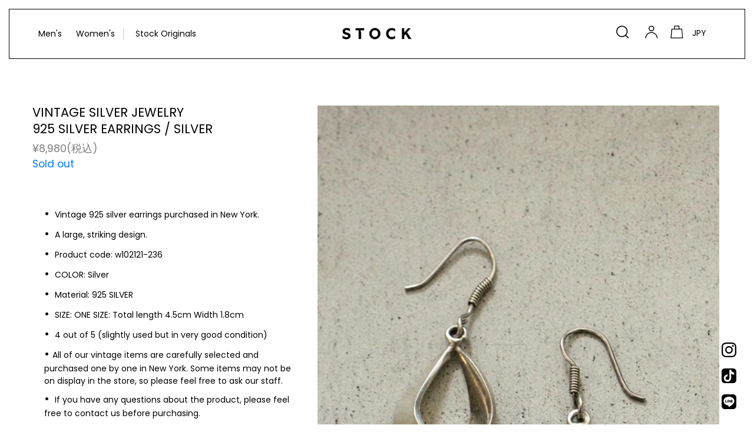

--- FILE ---
content_type: text/html; charset=utf-8
request_url: https://stock-nyc.com/en/products/925-silver-earrings-silver-63
body_size: 28587
content:
<!doctype html>
<html class="no-js" lang="en">
<head>
  <meta charset="utf-8">
  <meta http-equiv="X-UA-Compatible" content="IE=edge,chrome=1">
  <meta name="viewport" content="width=device-width,initial-scale=1">
  <meta name="theme-color" content="#000000">
  <link rel="canonical" href="https://stock-nyc.com/en/products/925-silver-earrings-silver-63">
<!-- Google Tag Manager -->
<script>(function(w,d,s,l,i){w[l]=w[l]||[];w[l].push({'gtm.start':
new Date().getTime(),event:'gtm.js'});var f=d.getElementsByTagName(s)[0],
j=d.createElement(s),dl=l!='dataLayer'?'&l='+l:'';j.async=true;j.src=
'https://www.googletagmanager.com/gtm.js?id='+i+dl;f.parentNode.insertBefore(j,f);
})(window,document,'script','dataLayer','GTM-TXRF994');</script>
<!-- End Google Tag Manager --><link rel="shortcut icon" href="//stock-nyc.com/cdn/shop/files/logo_32x32.jpg?v=1613710596" type="image/png"><title>VINTAGE SILVER JEWELRY | 925 SILVER EARRINGS / SILVER 925 silver earrings
&ndash; STOCK</title><meta name="description" content="Vintage 925 silver earrings purchased in New York. A large, striking design. Product code: w102121-236 COLOR: Silver Material: 925 SILVER SIZE: ONE SIZE: Total length 4.5cm Width 1.8cm 4 out of 5 (slightly used but in very good condition) All of our vintage items are carefully selected and purchased one by one in New Y"><!-- /snippets/social-meta-tags.liquid -->




<meta property="og:site_name" content="STOCK">
<meta property="og:url" content="https://stock-nyc.com/en/products/925-silver-earrings-silver-63">
<meta property="og:title" content="925 SILVER EARRINGS / SILVER">
<meta property="og:type" content="product">
<meta property="og:description" content="Vintage 925 silver earrings purchased in New York. A large, striking design. Product code: w102121-236 COLOR: Silver Material: 925 SILVER SIZE: ONE SIZE: Total length 4.5cm Width 1.8cm 4 out of 5 (slightly used but in very good condition) All of our vintage items are carefully selected and purchased one by one in New Y">

  <meta property="og:price:amount" content="8,980">
  <meta property="og:price:currency" content="JPY">

<meta property="og:image" content="http://stock-nyc.com/cdn/shop/files/29_5a7488f8-27b8-48d5-9f80-db1e9245db5c_1200x1200.jpg?v=1687519733"><meta property="og:image" content="http://stock-nyc.com/cdn/shop/files/30_20d2e221-6a7a-44e9-b550-6a7ca9cbbd25_1200x1200.jpg?v=1687519733"><meta property="og:image" content="http://stock-nyc.com/cdn/shop/files/31_ccc4128e-03a7-4db4-9e44-fd49996df593_1200x1200.jpg?v=1687519732">
<meta property="og:image:secure_url" content="https://stock-nyc.com/cdn/shop/files/29_5a7488f8-27b8-48d5-9f80-db1e9245db5c_1200x1200.jpg?v=1687519733"><meta property="og:image:secure_url" content="https://stock-nyc.com/cdn/shop/files/30_20d2e221-6a7a-44e9-b550-6a7ca9cbbd25_1200x1200.jpg?v=1687519733"><meta property="og:image:secure_url" content="https://stock-nyc.com/cdn/shop/files/31_ccc4128e-03a7-4db4-9e44-fd49996df593_1200x1200.jpg?v=1687519732">


<meta name="twitter:card" content="summary_large_image">
<meta name="twitter:title" content="925 SILVER EARRINGS / SILVER">
<meta name="twitter:description" content="Vintage 925 silver earrings purchased in New York. A large, striking design. Product code: w102121-236 COLOR: Silver Material: 925 SILVER SIZE: ONE SIZE: Total length 4.5cm Width 1.8cm 4 out of 5 (slightly used but in very good condition) All of our vintage items are carefully selected and purchased one by one in New Y">


  <link href="//stock-nyc.com/cdn/shop/t/14/assets/theme.scss.css?v=6304932488484586901764691578" rel="stylesheet" type="text/css" media="all" />

  <script>
    var theme = {
      breakpoints: {
        medium: 750,
        large: 990,
        widescreen: 1400,
       },
      strings: {
        addToCart: "Add to cart",
        soldOut: "Sold out",
        unavailable: "Unavailable",
        regularPrice: "Regular price",
        salePrice: "Sale price",
        sale: "Sale",
        showMore: "Show More",
        showLess: "Show Less",
        addressError: "Error looking up that address",
        addressNoResults: "No results for that address",
        addressQueryLimit: "You have exceeded the Google API usage limit. Consider upgrading to a \u003ca href=\"https:\/\/developers.google.com\/maps\/premium\/usage-limits\"\u003ePremium Plan\u003c\/a\u003e.",
        authError: "There was a problem authenticating your Google Maps account.",
        newWindow: "Opens in a new window.",
        external: "Opens external website.",
        newWindowExternal: "Opens external website in a new window.",
        removeLabel: "Remove [product]",
        update: "Update",
        quantity: "Quantity",
        discountedTotal: "Discounted total",
        regularTotal: "Regular total",
        priceColumn: "See Price column for discount details.",
        quantityMinimumMessage: "Quantity must be 1 or more",
        cartError: "There was an error while updating your cart. Please try again.",
        removedItemMessage: "Removed \u003cspan class=\"cart__removed-product-details\"\u003e([quantity]) [link]\u003c\/span\u003e from your cart.",
        unitPrice: "Unit price",
        unitPriceSeparator: "per",
        oneCartCount: "1 item",
        otherCartCount: "[count] items",
        quantityLabel: "Quantity: [count]"
      },
      moneyFormat: "¥{{amount_no_decimals}}",
      moneyFormatWithCurrency: "¥{{amount_no_decimals}} JPY"
    }

    document.documentElement.className = document.documentElement.className.replace('no-js', 'js');
  </script><script src="//stock-nyc.com/cdn/shop/t/14/assets/lazysizes.js?v=94224023136283657951641909363" async="async"></script>
  <script src="//stock-nyc.com/cdn/shop/t/14/assets/vendor.js?v=12001839194546984181641909366" defer="defer"></script>
  <script src="//stock-nyc.com/cdn/shop/t/14/assets/theme.js?v=70690444259767564021641909365" defer="defer"></script>

  
  


  
  

  <script>
    window.MeteorMenu = window.MeteorMenu || {};

    MeteorMenu.startedLoadingAt = Date.now();

    // Promise polyfill https://github.com/stefanpenner/es6-promise
    !function(t,e){"object"==typeof exports&&"undefined"!=typeof module?module.exports=e():"function"==typeof define&&define.amd?define(e):t.ES6Promise=e()}(this,function(){"use strict";function t(t){var e=typeof t;return null!==t&&("object"===e||"function"===e)}function e(t){return"function"==typeof t}function n(t){B=t}function r(t){G=t}function o(){return function(){return process.nextTick(a)}}function i(){return"undefined"!=typeof z?function(){z(a)}:c()}function s(){var t=0,e=new J(a),n=document.createTextNode("");return e.observe(n,{characterData:!0}),function(){n.data=t=++t%2}}function u(){var t=new MessageChannel;return t.port1.onmessage=a,function(){return t.port2.postMessage(0)}}function c(){var t=setTimeout;return function(){return t(a,1)}}function a(){for(var t=0;t<W;t+=2){var e=V[t],n=V[t+1];e(n),V[t]=void 0,V[t+1]=void 0}W=0}function f(){try{var t=Function("return this")().require("vertx");return z=t.runOnLoop||t.runOnContext,i()}catch(e){return c()}}function l(t,e){var n=this,r=new this.constructor(p);void 0===r[Z]&&O(r);var o=n._state;if(o){var i=arguments[o-1];G(function(){return P(o,r,i,n._result)})}else E(n,r,t,e);return r}function h(t){var e=this;if(t&&"object"==typeof t&&t.constructor===e)return t;var n=new e(p);return g(n,t),n}function p(){}function v(){return new TypeError("You cannot resolve a promise with itself")}function d(){return new TypeError("A promises callback cannot return that same promise.")}function _(t){try{return t.then}catch(e){return nt.error=e,nt}}function y(t,e,n,r){try{t.call(e,n,r)}catch(o){return o}}function m(t,e,n){G(function(t){var r=!1,o=y(n,e,function(n){r||(r=!0,e!==n?g(t,n):S(t,n))},function(e){r||(r=!0,j(t,e))},"Settle: "+(t._label||" unknown promise"));!r&&o&&(r=!0,j(t,o))},t)}function b(t,e){e._state===tt?S(t,e._result):e._state===et?j(t,e._result):E(e,void 0,function(e){return g(t,e)},function(e){return j(t,e)})}function w(t,n,r){n.constructor===t.constructor&&r===l&&n.constructor.resolve===h?b(t,n):r===nt?(j(t,nt.error),nt.error=null):void 0===r?S(t,n):e(r)?m(t,n,r):S(t,n)}function g(e,n){e===n?j(e,v()):t(n)?w(e,n,_(n)):S(e,n)}function A(t){t._onerror&&t._onerror(t._result),T(t)}function S(t,e){t._state===$&&(t._result=e,t._state=tt,0!==t._subscribers.length&&G(T,t))}function j(t,e){t._state===$&&(t._state=et,t._result=e,G(A,t))}function E(t,e,n,r){var o=t._subscribers,i=o.length;t._onerror=null,o[i]=e,o[i+tt]=n,o[i+et]=r,0===i&&t._state&&G(T,t)}function T(t){var e=t._subscribers,n=t._state;if(0!==e.length){for(var r=void 0,o=void 0,i=t._result,s=0;s<e.length;s+=3)r=e[s],o=e[s+n],r?P(n,r,o,i):o(i);t._subscribers.length=0}}function M(t,e){try{return t(e)}catch(n){return nt.error=n,nt}}function P(t,n,r,o){var i=e(r),s=void 0,u=void 0,c=void 0,a=void 0;if(i){if(s=M(r,o),s===nt?(a=!0,u=s.error,s.error=null):c=!0,n===s)return void j(n,d())}else s=o,c=!0;n._state!==$||(i&&c?g(n,s):a?j(n,u):t===tt?S(n,s):t===et&&j(n,s))}function x(t,e){try{e(function(e){g(t,e)},function(e){j(t,e)})}catch(n){j(t,n)}}function C(){return rt++}function O(t){t[Z]=rt++,t._state=void 0,t._result=void 0,t._subscribers=[]}function k(){return new Error("Array Methods must be provided an Array")}function F(t){return new ot(this,t).promise}function Y(t){var e=this;return new e(U(t)?function(n,r){for(var o=t.length,i=0;i<o;i++)e.resolve(t[i]).then(n,r)}:function(t,e){return e(new TypeError("You must pass an array to race."))})}function q(t){var e=this,n=new e(p);return j(n,t),n}function D(){throw new TypeError("You must pass a resolver function as the first argument to the promise constructor")}function K(){throw new TypeError("Failed to construct 'Promise': Please use the 'new' operator, this object constructor cannot be called as a function.")}function L(){var t=void 0;if("undefined"!=typeof global)t=global;else if("undefined"!=typeof self)t=self;else try{t=Function("return this")()}catch(e){throw new Error("polyfill failed because global object is unavailable in this environment")}var n=t.Promise;if(n){var r=null;try{r=Object.prototype.toString.call(n.resolve())}catch(e){}if("[object Promise]"===r&&!n.cast)return}t.Promise=it}var N=void 0;N=Array.isArray?Array.isArray:function(t){return"[object Array]"===Object.prototype.toString.call(t)};var U=N,W=0,z=void 0,B=void 0,G=function(t,e){V[W]=t,V[W+1]=e,W+=2,2===W&&(B?B(a):X())},H="undefined"!=typeof window?window:void 0,I=H||{},J=I.MutationObserver||I.WebKitMutationObserver,Q="undefined"==typeof self&&"undefined"!=typeof process&&"[object process]"==={}.toString.call(process),R="undefined"!=typeof Uint8ClampedArray&&"undefined"!=typeof importScripts&&"undefined"!=typeof MessageChannel,V=new Array(1e3),X=void 0;X=Q?o():J?s():R?u():void 0===H&&"function"==typeof require?f():c();var Z=Math.random().toString(36).substring(2),$=void 0,tt=1,et=2,nt={error:null},rt=0,ot=function(){function t(t,e){this._instanceConstructor=t,this.promise=new t(p),this.promise[Z]||O(this.promise),U(e)?(this.length=e.length,this._remaining=e.length,this._result=new Array(this.length),0===this.length?S(this.promise,this._result):(this.length=this.length||0,this._enumerate(e),0===this._remaining&&S(this.promise,this._result))):j(this.promise,k())}return t.prototype._enumerate=function(t){for(var e=0;this._state===$&&e<t.length;e++)this._eachEntry(t[e],e)},t.prototype._eachEntry=function(t,e){var n=this._instanceConstructor,r=n.resolve;if(r===h){var o=_(t);if(o===l&&t._state!==$)this._settledAt(t._state,e,t._result);else if("function"!=typeof o)this._remaining--,this._result[e]=t;else if(n===it){var i=new n(p);w(i,t,o),this._willSettleAt(i,e)}else this._willSettleAt(new n(function(e){return e(t)}),e)}else this._willSettleAt(r(t),e)},t.prototype._settledAt=function(t,e,n){var r=this.promise;r._state===$&&(this._remaining--,t===et?j(r,n):this._result[e]=n),0===this._remaining&&S(r,this._result)},t.prototype._willSettleAt=function(t,e){var n=this;E(t,void 0,function(t){return n._settledAt(tt,e,t)},function(t){return n._settledAt(et,e,t)})},t}(),it=function(){function t(e){this[Z]=C(),this._result=this._state=void 0,this._subscribers=[],p!==e&&("function"!=typeof e&&D(),this instanceof t?x(this,e):K())}return t.prototype["catch"]=function(t){return this.then(null,t)},t.prototype["finally"]=function(t){var n=this,r=n.constructor;return e(t)?n.then(function(e){return r.resolve(t()).then(function(){return e})},function(e){return r.resolve(t()).then(function(){throw e})}):n.then(t,t)},t}();return it.prototype.then=l,it.all=F,it.race=Y,it.resolve=h,it.reject=q,it._setScheduler=n,it._setAsap=r,it._asap=G,it.polyfill=L,it.Promise=it,it.polyfill(),it});

    // Fetch polyfill https://github.com/developit/unfetch
    self.fetch||(self.fetch=function(e,n){return n=n||{},new Promise(function(t,s){var r=new XMLHttpRequest,o=[],u=[],i={},a=function(){return{ok:2==(r.status/100|0),statusText:r.statusText,status:r.status,url:r.responseURL,text:function(){return Promise.resolve(r.responseText)},json:function(){return Promise.resolve(JSON.parse(r.responseText))},blob:function(){return Promise.resolve(new Blob([r.response]))},clone:a,headers:{keys:function(){return o},entries:function(){return u},get:function(e){return i[e.toLowerCase()]},has:function(e){return e.toLowerCase()in i}}}};for(var c in r.open(n.method||"get",e,!0),r.onload=function(){r.getAllResponseHeaders().replace(/^(.*?):[^\S\n]*([\s\S]*?)$/gm,function(e,n,t){o.push(n=n.toLowerCase()),u.push([n,t]),i[n]=i[n]?i[n]+","+t:t}),t(a())},r.onerror=s,r.withCredentials="include"==n.credentials,n.headers)r.setRequestHeader(c,n.headers[c]);r.send(n.body||null)})});

  
    MeteorMenu.loadData=function(){function e(){return new Promise(function(e){var t=document.createElement("link");t.rel="stylesheet",t.href="//stock-nyc.com/cdn/shop/t/14/assets/meteor-menu.css?v=11727495738981595701641909363",t.onload=function(){e()},document.head.appendChild(t)})}function t(){window.performance&&1==window.performance.navigation.type?sessionStorage.removeItem(i):window.performance||sessionStorage.removeItem(i)}function n(){return t(),new Promise(function(e,t){function n(t){return MeteorMenu.data=t,e()}var s=r();if(s)return n(s);fetch(a,{credentials:"include"}).then(function(e){return e.text()}).then(function(e){const t=document.createElement("html");t.innerHTML=e;const r=t.querySelector("script#meteor-menu-data");if(!r)throw new Error("[Meteor Mega Menus] Could not find script#meteor-menu-data in async menu data endpoint");const a=JSON.parse(r.textContent);o(a),sessionStorage.setItem(i,JSON.stringify(a)),n(a)})["catch"](function(e){t(e)})})}function r(){var e=sessionStorage.getItem(i);if(e)try{return JSON.parse(e)}catch(t){console.warn("Meteor Mega Menus: Malformed cached menu data, expected a JSON string but instead got:",e),console.warn("If you are seeing this error, please get in touch with us at support@heliumdev.com"),sessionStorage.removeItem(i)}}function o(e){var t=[],n={linklists:function(e){if(!(e instanceof Object))return"linklists must be an Object"}};for(var r in n){var o=e[r],a=n[r](o);a&&t.push({key:r,error:a,value:o})}if(t.length>0)throw console.error("Meteor Mega Menus: Invalid keys detected in menu data",t),new Error("Malformed menu data")}var a="/products?view=meteor&timestamp="+Date.now(),i="meteor:menu_data",s=[e(),n()];Promise.all(s).then(function(){MeteorMenu.loaded=!0,MeteorMenu.dataReady&&MeteorMenu.dataReady()})["catch"](function(e){throw console.error("Meteor Mega Menus: Encountered an error while attempting to fetchMenuData from '"+a+"'"),new Error(e)})},MeteorMenu.loadData();
  

  </script>

  <script type="text/javascript" src="//stock-nyc.com/cdn/shop/t/14/assets/meteor-menu.js?v=145162716370293795551641909364" async></script>


  <script>window.performance && window.performance.mark && window.performance.mark('shopify.content_for_header.start');</script><meta name="facebook-domain-verification" content="ennq0783set5se4yvoqabc1op8hqcv">
<meta name="google-site-verification" content="LcpPXq4YciokOdWPP4tiLBsVIZzVRk-CzsMIbCelE2s">
<meta id="shopify-digital-wallet" name="shopify-digital-wallet" content="/27378614409/digital_wallets/dialog">
<meta name="shopify-checkout-api-token" content="44f0361f29ba615e9c48262655c48878">
<meta id="in-context-paypal-metadata" data-shop-id="27378614409" data-venmo-supported="false" data-environment="production" data-locale="en_US" data-paypal-v4="true" data-currency="JPY">
<link rel="alternate" hreflang="x-default" href="https://stock-nyc.com/products/925-silver-earrings-silver-63">
<link rel="alternate" hreflang="ja" href="https://stock-nyc.com/products/925-silver-earrings-silver-63">
<link rel="alternate" hreflang="en" href="https://stock-nyc.com/en/products/925-silver-earrings-silver-63">
<link rel="alternate" type="application/json+oembed" href="https://stock-nyc.com/en/products/925-silver-earrings-silver-63.oembed">
<script async="async" src="/checkouts/internal/preloads.js?locale=en-JP"></script>
<script id="shopify-features" type="application/json">{"accessToken":"44f0361f29ba615e9c48262655c48878","betas":["rich-media-storefront-analytics"],"domain":"stock-nyc.com","predictiveSearch":false,"shopId":27378614409,"locale":"en"}</script>
<script>var Shopify = Shopify || {};
Shopify.shop = "stock-nyc.myshopify.com";
Shopify.locale = "en";
Shopify.currency = {"active":"JPY","rate":"1.0"};
Shopify.country = "JP";
Shopify.theme = {"name":"Final Debut None Sticky 2022","id":128232128684,"schema_name":"Debut","schema_version":"14.3.1","theme_store_id":796,"role":"main"};
Shopify.theme.handle = "null";
Shopify.theme.style = {"id":null,"handle":null};
Shopify.cdnHost = "stock-nyc.com/cdn";
Shopify.routes = Shopify.routes || {};
Shopify.routes.root = "/en/";</script>
<script type="module">!function(o){(o.Shopify=o.Shopify||{}).modules=!0}(window);</script>
<script>!function(o){function n(){var o=[];function n(){o.push(Array.prototype.slice.apply(arguments))}return n.q=o,n}var t=o.Shopify=o.Shopify||{};t.loadFeatures=n(),t.autoloadFeatures=n()}(window);</script>
<script id="shop-js-analytics" type="application/json">{"pageType":"product"}</script>
<script defer="defer" async type="module" src="//stock-nyc.com/cdn/shopifycloud/shop-js/modules/v2/client.init-shop-cart-sync_BdyHc3Nr.en.esm.js"></script>
<script defer="defer" async type="module" src="//stock-nyc.com/cdn/shopifycloud/shop-js/modules/v2/chunk.common_Daul8nwZ.esm.js"></script>
<script type="module">
  await import("//stock-nyc.com/cdn/shopifycloud/shop-js/modules/v2/client.init-shop-cart-sync_BdyHc3Nr.en.esm.js");
await import("//stock-nyc.com/cdn/shopifycloud/shop-js/modules/v2/chunk.common_Daul8nwZ.esm.js");

  window.Shopify.SignInWithShop?.initShopCartSync?.({"fedCMEnabled":true,"windoidEnabled":true});

</script>
<script>(function() {
  var isLoaded = false;
  function asyncLoad() {
    if (isLoaded) return;
    isLoaded = true;
    var urls = ["https:\/\/delivery-date-and-time-picker.amp.tokyo\/script_tags\/cart_attributes.js?shop=stock-nyc.myshopify.com","https:\/\/sdks.automizely.com\/conversions\/v1\/conversions.js?app_connection_id=34c482f5c70144eba87f98f476e65038\u0026mapped_org_id=d62b77709c86d21b34afef83478e5e22_v1\u0026shop=stock-nyc.myshopify.com","https:\/\/cdn.shopify.com\/s\/files\/1\/0273\/7861\/4409\/t\/16\/assets\/verify-meteor-menu.js?meteor_tier=free\u0026shop=stock-nyc.myshopify.com"];
    for (var i = 0; i < urls.length; i++) {
      var s = document.createElement('script');
      s.type = 'text/javascript';
      s.async = true;
      s.src = urls[i];
      var x = document.getElementsByTagName('script')[0];
      x.parentNode.insertBefore(s, x);
    }
  };
  if(window.attachEvent) {
    window.attachEvent('onload', asyncLoad);
  } else {
    window.addEventListener('load', asyncLoad, false);
  }
})();</script>
<script id="__st">var __st={"a":27378614409,"offset":32400,"reqid":"eeaf10de-464e-4501-b4b0-1c248a3af29b-1768979456","pageurl":"stock-nyc.com\/en\/products\/925-silver-earrings-silver-63","u":"1da8196befa0","p":"product","rtyp":"product","rid":8387678175523};</script>
<script>window.ShopifyPaypalV4VisibilityTracking = true;</script>
<script id="captcha-bootstrap">!function(){'use strict';const t='contact',e='account',n='new_comment',o=[[t,t],['blogs',n],['comments',n],[t,'customer']],c=[[e,'customer_login'],[e,'guest_login'],[e,'recover_customer_password'],[e,'create_customer']],r=t=>t.map((([t,e])=>`form[action*='/${t}']:not([data-nocaptcha='true']) input[name='form_type'][value='${e}']`)).join(','),a=t=>()=>t?[...document.querySelectorAll(t)].map((t=>t.form)):[];function s(){const t=[...o],e=r(t);return a(e)}const i='password',u='form_key',d=['recaptcha-v3-token','g-recaptcha-response','h-captcha-response',i],f=()=>{try{return window.sessionStorage}catch{return}},m='__shopify_v',_=t=>t.elements[u];function p(t,e,n=!1){try{const o=window.sessionStorage,c=JSON.parse(o.getItem(e)),{data:r}=function(t){const{data:e,action:n}=t;return t[m]||n?{data:e,action:n}:{data:t,action:n}}(c);for(const[e,n]of Object.entries(r))t.elements[e]&&(t.elements[e].value=n);n&&o.removeItem(e)}catch(o){console.error('form repopulation failed',{error:o})}}const l='form_type',E='cptcha';function T(t){t.dataset[E]=!0}const w=window,h=w.document,L='Shopify',v='ce_forms',y='captcha';let A=!1;((t,e)=>{const n=(g='f06e6c50-85a8-45c8-87d0-21a2b65856fe',I='https://cdn.shopify.com/shopifycloud/storefront-forms-hcaptcha/ce_storefront_forms_captcha_hcaptcha.v1.5.2.iife.js',D={infoText:'Protected by hCaptcha',privacyText:'Privacy',termsText:'Terms'},(t,e,n)=>{const o=w[L][v],c=o.bindForm;if(c)return c(t,g,e,D).then(n);var r;o.q.push([[t,g,e,D],n]),r=I,A||(h.body.append(Object.assign(h.createElement('script'),{id:'captcha-provider',async:!0,src:r})),A=!0)});var g,I,D;w[L]=w[L]||{},w[L][v]=w[L][v]||{},w[L][v].q=[],w[L][y]=w[L][y]||{},w[L][y].protect=function(t,e){n(t,void 0,e),T(t)},Object.freeze(w[L][y]),function(t,e,n,w,h,L){const[v,y,A,g]=function(t,e,n){const i=e?o:[],u=t?c:[],d=[...i,...u],f=r(d),m=r(i),_=r(d.filter((([t,e])=>n.includes(e))));return[a(f),a(m),a(_),s()]}(w,h,L),I=t=>{const e=t.target;return e instanceof HTMLFormElement?e:e&&e.form},D=t=>v().includes(t);t.addEventListener('submit',(t=>{const e=I(t);if(!e)return;const n=D(e)&&!e.dataset.hcaptchaBound&&!e.dataset.recaptchaBound,o=_(e),c=g().includes(e)&&(!o||!o.value);(n||c)&&t.preventDefault(),c&&!n&&(function(t){try{if(!f())return;!function(t){const e=f();if(!e)return;const n=_(t);if(!n)return;const o=n.value;o&&e.removeItem(o)}(t);const e=Array.from(Array(32),(()=>Math.random().toString(36)[2])).join('');!function(t,e){_(t)||t.append(Object.assign(document.createElement('input'),{type:'hidden',name:u})),t.elements[u].value=e}(t,e),function(t,e){const n=f();if(!n)return;const o=[...t.querySelectorAll(`input[type='${i}']`)].map((({name:t})=>t)),c=[...d,...o],r={};for(const[a,s]of new FormData(t).entries())c.includes(a)||(r[a]=s);n.setItem(e,JSON.stringify({[m]:1,action:t.action,data:r}))}(t,e)}catch(e){console.error('failed to persist form',e)}}(e),e.submit())}));const S=(t,e)=>{t&&!t.dataset[E]&&(n(t,e.some((e=>e===t))),T(t))};for(const o of['focusin','change'])t.addEventListener(o,(t=>{const e=I(t);D(e)&&S(e,y())}));const B=e.get('form_key'),M=e.get(l),P=B&&M;t.addEventListener('DOMContentLoaded',(()=>{const t=y();if(P)for(const e of t)e.elements[l].value===M&&p(e,B);[...new Set([...A(),...v().filter((t=>'true'===t.dataset.shopifyCaptcha))])].forEach((e=>S(e,t)))}))}(h,new URLSearchParams(w.location.search),n,t,e,['guest_login'])})(!0,!0)}();</script>
<script integrity="sha256-4kQ18oKyAcykRKYeNunJcIwy7WH5gtpwJnB7kiuLZ1E=" data-source-attribution="shopify.loadfeatures" defer="defer" src="//stock-nyc.com/cdn/shopifycloud/storefront/assets/storefront/load_feature-a0a9edcb.js" crossorigin="anonymous"></script>
<script data-source-attribution="shopify.dynamic_checkout.dynamic.init">var Shopify=Shopify||{};Shopify.PaymentButton=Shopify.PaymentButton||{isStorefrontPortableWallets:!0,init:function(){window.Shopify.PaymentButton.init=function(){};var t=document.createElement("script");t.src="https://stock-nyc.com/cdn/shopifycloud/portable-wallets/latest/portable-wallets.en.js",t.type="module",document.head.appendChild(t)}};
</script>
<script data-source-attribution="shopify.dynamic_checkout.buyer_consent">
  function portableWalletsHideBuyerConsent(e){var t=document.getElementById("shopify-buyer-consent"),n=document.getElementById("shopify-subscription-policy-button");t&&n&&(t.classList.add("hidden"),t.setAttribute("aria-hidden","true"),n.removeEventListener("click",e))}function portableWalletsShowBuyerConsent(e){var t=document.getElementById("shopify-buyer-consent"),n=document.getElementById("shopify-subscription-policy-button");t&&n&&(t.classList.remove("hidden"),t.removeAttribute("aria-hidden"),n.addEventListener("click",e))}window.Shopify?.PaymentButton&&(window.Shopify.PaymentButton.hideBuyerConsent=portableWalletsHideBuyerConsent,window.Shopify.PaymentButton.showBuyerConsent=portableWalletsShowBuyerConsent);
</script>
<script data-source-attribution="shopify.dynamic_checkout.cart.bootstrap">document.addEventListener("DOMContentLoaded",(function(){function t(){return document.querySelector("shopify-accelerated-checkout-cart, shopify-accelerated-checkout")}if(t())Shopify.PaymentButton.init();else{new MutationObserver((function(e,n){t()&&(Shopify.PaymentButton.init(),n.disconnect())})).observe(document.body,{childList:!0,subtree:!0})}}));
</script>
<link id="shopify-accelerated-checkout-styles" rel="stylesheet" media="screen" href="https://stock-nyc.com/cdn/shopifycloud/portable-wallets/latest/accelerated-checkout-backwards-compat.css" crossorigin="anonymous">
<style id="shopify-accelerated-checkout-cart">
        #shopify-buyer-consent {
  margin-top: 1em;
  display: inline-block;
  width: 100%;
}

#shopify-buyer-consent.hidden {
  display: none;
}

#shopify-subscription-policy-button {
  background: none;
  border: none;
  padding: 0;
  text-decoration: underline;
  font-size: inherit;
  cursor: pointer;
}

#shopify-subscription-policy-button::before {
  box-shadow: none;
}

      </style>

<script>window.performance && window.performance.mark && window.performance.mark('shopify.content_for_header.end');</script>
<!-- "snippets/weglot_hreftags.liquid" was not rendered, the associated app was uninstalled -->
<!-- "snippets/weglot_switcher.liquid" was not rendered, the associated app was uninstalled -->
<meta name="google-site-verification" content="uR6MEPhTYjA6m4KQzJOVKMNqrmvE5DGV-WY3LZXsnwY" /><link href="https://monorail-edge.shopifysvc.com" rel="dns-prefetch">
<script>(function(){if ("sendBeacon" in navigator && "performance" in window) {try {var session_token_from_headers = performance.getEntriesByType('navigation')[0].serverTiming.find(x => x.name == '_s').description;} catch {var session_token_from_headers = undefined;}var session_cookie_matches = document.cookie.match(/_shopify_s=([^;]*)/);var session_token_from_cookie = session_cookie_matches && session_cookie_matches.length === 2 ? session_cookie_matches[1] : "";var session_token = session_token_from_headers || session_token_from_cookie || "";function handle_abandonment_event(e) {var entries = performance.getEntries().filter(function(entry) {return /monorail-edge.shopifysvc.com/.test(entry.name);});if (!window.abandonment_tracked && entries.length === 0) {window.abandonment_tracked = true;var currentMs = Date.now();var navigation_start = performance.timing.navigationStart;var payload = {shop_id: 27378614409,url: window.location.href,navigation_start,duration: currentMs - navigation_start,session_token,page_type: "product"};window.navigator.sendBeacon("https://monorail-edge.shopifysvc.com/v1/produce", JSON.stringify({schema_id: "online_store_buyer_site_abandonment/1.1",payload: payload,metadata: {event_created_at_ms: currentMs,event_sent_at_ms: currentMs}}));}}window.addEventListener('pagehide', handle_abandonment_event);}}());</script>
<script id="web-pixels-manager-setup">(function e(e,d,r,n,o){if(void 0===o&&(o={}),!Boolean(null===(a=null===(i=window.Shopify)||void 0===i?void 0:i.analytics)||void 0===a?void 0:a.replayQueue)){var i,a;window.Shopify=window.Shopify||{};var t=window.Shopify;t.analytics=t.analytics||{};var s=t.analytics;s.replayQueue=[],s.publish=function(e,d,r){return s.replayQueue.push([e,d,r]),!0};try{self.performance.mark("wpm:start")}catch(e){}var l=function(){var e={modern:/Edge?\/(1{2}[4-9]|1[2-9]\d|[2-9]\d{2}|\d{4,})\.\d+(\.\d+|)|Firefox\/(1{2}[4-9]|1[2-9]\d|[2-9]\d{2}|\d{4,})\.\d+(\.\d+|)|Chrom(ium|e)\/(9{2}|\d{3,})\.\d+(\.\d+|)|(Maci|X1{2}).+ Version\/(15\.\d+|(1[6-9]|[2-9]\d|\d{3,})\.\d+)([,.]\d+|)( \(\w+\)|)( Mobile\/\w+|) Safari\/|Chrome.+OPR\/(9{2}|\d{3,})\.\d+\.\d+|(CPU[ +]OS|iPhone[ +]OS|CPU[ +]iPhone|CPU IPhone OS|CPU iPad OS)[ +]+(15[._]\d+|(1[6-9]|[2-9]\d|\d{3,})[._]\d+)([._]\d+|)|Android:?[ /-](13[3-9]|1[4-9]\d|[2-9]\d{2}|\d{4,})(\.\d+|)(\.\d+|)|Android.+Firefox\/(13[5-9]|1[4-9]\d|[2-9]\d{2}|\d{4,})\.\d+(\.\d+|)|Android.+Chrom(ium|e)\/(13[3-9]|1[4-9]\d|[2-9]\d{2}|\d{4,})\.\d+(\.\d+|)|SamsungBrowser\/([2-9]\d|\d{3,})\.\d+/,legacy:/Edge?\/(1[6-9]|[2-9]\d|\d{3,})\.\d+(\.\d+|)|Firefox\/(5[4-9]|[6-9]\d|\d{3,})\.\d+(\.\d+|)|Chrom(ium|e)\/(5[1-9]|[6-9]\d|\d{3,})\.\d+(\.\d+|)([\d.]+$|.*Safari\/(?![\d.]+ Edge\/[\d.]+$))|(Maci|X1{2}).+ Version\/(10\.\d+|(1[1-9]|[2-9]\d|\d{3,})\.\d+)([,.]\d+|)( \(\w+\)|)( Mobile\/\w+|) Safari\/|Chrome.+OPR\/(3[89]|[4-9]\d|\d{3,})\.\d+\.\d+|(CPU[ +]OS|iPhone[ +]OS|CPU[ +]iPhone|CPU IPhone OS|CPU iPad OS)[ +]+(10[._]\d+|(1[1-9]|[2-9]\d|\d{3,})[._]\d+)([._]\d+|)|Android:?[ /-](13[3-9]|1[4-9]\d|[2-9]\d{2}|\d{4,})(\.\d+|)(\.\d+|)|Mobile Safari.+OPR\/([89]\d|\d{3,})\.\d+\.\d+|Android.+Firefox\/(13[5-9]|1[4-9]\d|[2-9]\d{2}|\d{4,})\.\d+(\.\d+|)|Android.+Chrom(ium|e)\/(13[3-9]|1[4-9]\d|[2-9]\d{2}|\d{4,})\.\d+(\.\d+|)|Android.+(UC? ?Browser|UCWEB|U3)[ /]?(15\.([5-9]|\d{2,})|(1[6-9]|[2-9]\d|\d{3,})\.\d+)\.\d+|SamsungBrowser\/(5\.\d+|([6-9]|\d{2,})\.\d+)|Android.+MQ{2}Browser\/(14(\.(9|\d{2,})|)|(1[5-9]|[2-9]\d|\d{3,})(\.\d+|))(\.\d+|)|K[Aa][Ii]OS\/(3\.\d+|([4-9]|\d{2,})\.\d+)(\.\d+|)/},d=e.modern,r=e.legacy,n=navigator.userAgent;return n.match(d)?"modern":n.match(r)?"legacy":"unknown"}(),u="modern"===l?"modern":"legacy",c=(null!=n?n:{modern:"",legacy:""})[u],f=function(e){return[e.baseUrl,"/wpm","/b",e.hashVersion,"modern"===e.buildTarget?"m":"l",".js"].join("")}({baseUrl:d,hashVersion:r,buildTarget:u}),m=function(e){var d=e.version,r=e.bundleTarget,n=e.surface,o=e.pageUrl,i=e.monorailEndpoint;return{emit:function(e){var a=e.status,t=e.errorMsg,s=(new Date).getTime(),l=JSON.stringify({metadata:{event_sent_at_ms:s},events:[{schema_id:"web_pixels_manager_load/3.1",payload:{version:d,bundle_target:r,page_url:o,status:a,surface:n,error_msg:t},metadata:{event_created_at_ms:s}}]});if(!i)return console&&console.warn&&console.warn("[Web Pixels Manager] No Monorail endpoint provided, skipping logging."),!1;try{return self.navigator.sendBeacon.bind(self.navigator)(i,l)}catch(e){}var u=new XMLHttpRequest;try{return u.open("POST",i,!0),u.setRequestHeader("Content-Type","text/plain"),u.send(l),!0}catch(e){return console&&console.warn&&console.warn("[Web Pixels Manager] Got an unhandled error while logging to Monorail."),!1}}}}({version:r,bundleTarget:l,surface:e.surface,pageUrl:self.location.href,monorailEndpoint:e.monorailEndpoint});try{o.browserTarget=l,function(e){var d=e.src,r=e.async,n=void 0===r||r,o=e.onload,i=e.onerror,a=e.sri,t=e.scriptDataAttributes,s=void 0===t?{}:t,l=document.createElement("script"),u=document.querySelector("head"),c=document.querySelector("body");if(l.async=n,l.src=d,a&&(l.integrity=a,l.crossOrigin="anonymous"),s)for(var f in s)if(Object.prototype.hasOwnProperty.call(s,f))try{l.dataset[f]=s[f]}catch(e){}if(o&&l.addEventListener("load",o),i&&l.addEventListener("error",i),u)u.appendChild(l);else{if(!c)throw new Error("Did not find a head or body element to append the script");c.appendChild(l)}}({src:f,async:!0,onload:function(){if(!function(){var e,d;return Boolean(null===(d=null===(e=window.Shopify)||void 0===e?void 0:e.analytics)||void 0===d?void 0:d.initialized)}()){var d=window.webPixelsManager.init(e)||void 0;if(d){var r=window.Shopify.analytics;r.replayQueue.forEach((function(e){var r=e[0],n=e[1],o=e[2];d.publishCustomEvent(r,n,o)})),r.replayQueue=[],r.publish=d.publishCustomEvent,r.visitor=d.visitor,r.initialized=!0}}},onerror:function(){return m.emit({status:"failed",errorMsg:"".concat(f," has failed to load")})},sri:function(e){var d=/^sha384-[A-Za-z0-9+/=]+$/;return"string"==typeof e&&d.test(e)}(c)?c:"",scriptDataAttributes:o}),m.emit({status:"loading"})}catch(e){m.emit({status:"failed",errorMsg:(null==e?void 0:e.message)||"Unknown error"})}}})({shopId: 27378614409,storefrontBaseUrl: "https://stock-nyc.com",extensionsBaseUrl: "https://extensions.shopifycdn.com/cdn/shopifycloud/web-pixels-manager",monorailEndpoint: "https://monorail-edge.shopifysvc.com/unstable/produce_batch",surface: "storefront-renderer",enabledBetaFlags: ["2dca8a86"],webPixelsConfigList: [{"id":"1360134435","configuration":"{\"hashed_organization_id\":\"d62b77709c86d21b34afef83478e5e22_v1\",\"app_key\":\"stock-nyc\",\"allow_collect_personal_data\":\"true\"}","eventPayloadVersion":"v1","runtimeContext":"STRICT","scriptVersion":"6f6660f15c595d517f203f6e1abcb171","type":"APP","apiClientId":2814809,"privacyPurposes":["ANALYTICS","MARKETING","SALE_OF_DATA"],"dataSharingAdjustments":{"protectedCustomerApprovalScopes":["read_customer_address","read_customer_email","read_customer_name","read_customer_personal_data","read_customer_phone"]}},{"id":"721191203","configuration":"{\"config\":\"{\\\"pixel_id\\\":\\\"G-L8E63FVCSL\\\",\\\"target_country\\\":\\\"JP\\\",\\\"gtag_events\\\":[{\\\"type\\\":\\\"begin_checkout\\\",\\\"action_label\\\":\\\"G-L8E63FVCSL\\\"},{\\\"type\\\":\\\"search\\\",\\\"action_label\\\":\\\"G-L8E63FVCSL\\\"},{\\\"type\\\":\\\"view_item\\\",\\\"action_label\\\":[\\\"G-L8E63FVCSL\\\",\\\"MC-N0NQQ33HD0\\\"]},{\\\"type\\\":\\\"purchase\\\",\\\"action_label\\\":[\\\"G-L8E63FVCSL\\\",\\\"MC-N0NQQ33HD0\\\"]},{\\\"type\\\":\\\"page_view\\\",\\\"action_label\\\":[\\\"G-L8E63FVCSL\\\",\\\"MC-N0NQQ33HD0\\\"]},{\\\"type\\\":\\\"add_payment_info\\\",\\\"action_label\\\":\\\"G-L8E63FVCSL\\\"},{\\\"type\\\":\\\"add_to_cart\\\",\\\"action_label\\\":\\\"G-L8E63FVCSL\\\"}],\\\"enable_monitoring_mode\\\":false}\"}","eventPayloadVersion":"v1","runtimeContext":"OPEN","scriptVersion":"b2a88bafab3e21179ed38636efcd8a93","type":"APP","apiClientId":1780363,"privacyPurposes":[],"dataSharingAdjustments":{"protectedCustomerApprovalScopes":["read_customer_address","read_customer_email","read_customer_name","read_customer_personal_data","read_customer_phone"]}},{"id":"239075619","configuration":"{\"pixel_id\":\"192370478742221\",\"pixel_type\":\"facebook_pixel\",\"metaapp_system_user_token\":\"-\"}","eventPayloadVersion":"v1","runtimeContext":"OPEN","scriptVersion":"ca16bc87fe92b6042fbaa3acc2fbdaa6","type":"APP","apiClientId":2329312,"privacyPurposes":["ANALYTICS","MARKETING","SALE_OF_DATA"],"dataSharingAdjustments":{"protectedCustomerApprovalScopes":["read_customer_address","read_customer_email","read_customer_name","read_customer_personal_data","read_customer_phone"]}},{"id":"shopify-app-pixel","configuration":"{}","eventPayloadVersion":"v1","runtimeContext":"STRICT","scriptVersion":"0450","apiClientId":"shopify-pixel","type":"APP","privacyPurposes":["ANALYTICS","MARKETING"]},{"id":"shopify-custom-pixel","eventPayloadVersion":"v1","runtimeContext":"LAX","scriptVersion":"0450","apiClientId":"shopify-pixel","type":"CUSTOM","privacyPurposes":["ANALYTICS","MARKETING"]}],isMerchantRequest: false,initData: {"shop":{"name":"STOCK","paymentSettings":{"currencyCode":"JPY"},"myshopifyDomain":"stock-nyc.myshopify.com","countryCode":"JP","storefrontUrl":"https:\/\/stock-nyc.com\/en"},"customer":null,"cart":null,"checkout":null,"productVariants":[{"price":{"amount":8980.0,"currencyCode":"JPY"},"product":{"title":"925 SILVER EARRINGS \/ SILVER","vendor":"VINTAGE SILVER JEWELRY","id":"8387678175523","untranslatedTitle":"925 SILVER EARRINGS \/ SILVER","url":"\/en\/products\/925-silver-earrings-silver-63","type":"ACCESSORIES"},"id":"45205287076131","image":{"src":"\/\/stock-nyc.com\/cdn\/shop\/files\/29_5a7488f8-27b8-48d5-9f80-db1e9245db5c.jpg?v=1687519733"},"sku":"w102121-236","title":"ONE SIZE (Only 1 left)","untranslatedTitle":"ONE SIZE (sold out)"}],"purchasingCompany":null},},"https://stock-nyc.com/cdn","fcfee988w5aeb613cpc8e4bc33m6693e112",{"modern":"","legacy":""},{"shopId":"27378614409","storefrontBaseUrl":"https:\/\/stock-nyc.com","extensionBaseUrl":"https:\/\/extensions.shopifycdn.com\/cdn\/shopifycloud\/web-pixels-manager","surface":"storefront-renderer","enabledBetaFlags":"[\"2dca8a86\"]","isMerchantRequest":"false","hashVersion":"fcfee988w5aeb613cpc8e4bc33m6693e112","publish":"custom","events":"[[\"page_viewed\",{}],[\"product_viewed\",{\"productVariant\":{\"price\":{\"amount\":8980.0,\"currencyCode\":\"JPY\"},\"product\":{\"title\":\"925 SILVER EARRINGS \/ SILVER\",\"vendor\":\"VINTAGE SILVER JEWELRY\",\"id\":\"8387678175523\",\"untranslatedTitle\":\"925 SILVER EARRINGS \/ SILVER\",\"url\":\"\/en\/products\/925-silver-earrings-silver-63\",\"type\":\"ACCESSORIES\"},\"id\":\"45205287076131\",\"image\":{\"src\":\"\/\/stock-nyc.com\/cdn\/shop\/files\/29_5a7488f8-27b8-48d5-9f80-db1e9245db5c.jpg?v=1687519733\"},\"sku\":\"w102121-236\",\"title\":\"ONE SIZE (Only 1 left)\",\"untranslatedTitle\":\"ONE SIZE (sold out)\"}}]]"});</script><script>
  window.ShopifyAnalytics = window.ShopifyAnalytics || {};
  window.ShopifyAnalytics.meta = window.ShopifyAnalytics.meta || {};
  window.ShopifyAnalytics.meta.currency = 'JPY';
  var meta = {"product":{"id":8387678175523,"gid":"gid:\/\/shopify\/Product\/8387678175523","vendor":"VINTAGE SILVER JEWELRY","type":"ACCESSORIES","handle":"925-silver-earrings-silver-63","variants":[{"id":45205287076131,"price":898000,"name":"925 SILVER EARRINGS \/ SILVER - ONE SIZE (Only 1 left)","public_title":"ONE SIZE (Only 1 left)","sku":"w102121-236"}],"remote":false},"page":{"pageType":"product","resourceType":"product","resourceId":8387678175523,"requestId":"eeaf10de-464e-4501-b4b0-1c248a3af29b-1768979456"}};
  for (var attr in meta) {
    window.ShopifyAnalytics.meta[attr] = meta[attr];
  }
</script>
<script class="analytics">
  (function () {
    var customDocumentWrite = function(content) {
      var jquery = null;

      if (window.jQuery) {
        jquery = window.jQuery;
      } else if (window.Checkout && window.Checkout.$) {
        jquery = window.Checkout.$;
      }

      if (jquery) {
        jquery('body').append(content);
      }
    };

    var hasLoggedConversion = function(token) {
      if (token) {
        return document.cookie.indexOf('loggedConversion=' + token) !== -1;
      }
      return false;
    }

    var setCookieIfConversion = function(token) {
      if (token) {
        var twoMonthsFromNow = new Date(Date.now());
        twoMonthsFromNow.setMonth(twoMonthsFromNow.getMonth() + 2);

        document.cookie = 'loggedConversion=' + token + '; expires=' + twoMonthsFromNow;
      }
    }

    var trekkie = window.ShopifyAnalytics.lib = window.trekkie = window.trekkie || [];
    if (trekkie.integrations) {
      return;
    }
    trekkie.methods = [
      'identify',
      'page',
      'ready',
      'track',
      'trackForm',
      'trackLink'
    ];
    trekkie.factory = function(method) {
      return function() {
        var args = Array.prototype.slice.call(arguments);
        args.unshift(method);
        trekkie.push(args);
        return trekkie;
      };
    };
    for (var i = 0; i < trekkie.methods.length; i++) {
      var key = trekkie.methods[i];
      trekkie[key] = trekkie.factory(key);
    }
    trekkie.load = function(config) {
      trekkie.config = config || {};
      trekkie.config.initialDocumentCookie = document.cookie;
      var first = document.getElementsByTagName('script')[0];
      var script = document.createElement('script');
      script.type = 'text/javascript';
      script.onerror = function(e) {
        var scriptFallback = document.createElement('script');
        scriptFallback.type = 'text/javascript';
        scriptFallback.onerror = function(error) {
                var Monorail = {
      produce: function produce(monorailDomain, schemaId, payload) {
        var currentMs = new Date().getTime();
        var event = {
          schema_id: schemaId,
          payload: payload,
          metadata: {
            event_created_at_ms: currentMs,
            event_sent_at_ms: currentMs
          }
        };
        return Monorail.sendRequest("https://" + monorailDomain + "/v1/produce", JSON.stringify(event));
      },
      sendRequest: function sendRequest(endpointUrl, payload) {
        // Try the sendBeacon API
        if (window && window.navigator && typeof window.navigator.sendBeacon === 'function' && typeof window.Blob === 'function' && !Monorail.isIos12()) {
          var blobData = new window.Blob([payload], {
            type: 'text/plain'
          });

          if (window.navigator.sendBeacon(endpointUrl, blobData)) {
            return true;
          } // sendBeacon was not successful

        } // XHR beacon

        var xhr = new XMLHttpRequest();

        try {
          xhr.open('POST', endpointUrl);
          xhr.setRequestHeader('Content-Type', 'text/plain');
          xhr.send(payload);
        } catch (e) {
          console.log(e);
        }

        return false;
      },
      isIos12: function isIos12() {
        return window.navigator.userAgent.lastIndexOf('iPhone; CPU iPhone OS 12_') !== -1 || window.navigator.userAgent.lastIndexOf('iPad; CPU OS 12_') !== -1;
      }
    };
    Monorail.produce('monorail-edge.shopifysvc.com',
      'trekkie_storefront_load_errors/1.1',
      {shop_id: 27378614409,
      theme_id: 128232128684,
      app_name: "storefront",
      context_url: window.location.href,
      source_url: "//stock-nyc.com/cdn/s/trekkie.storefront.cd680fe47e6c39ca5d5df5f0a32d569bc48c0f27.min.js"});

        };
        scriptFallback.async = true;
        scriptFallback.src = '//stock-nyc.com/cdn/s/trekkie.storefront.cd680fe47e6c39ca5d5df5f0a32d569bc48c0f27.min.js';
        first.parentNode.insertBefore(scriptFallback, first);
      };
      script.async = true;
      script.src = '//stock-nyc.com/cdn/s/trekkie.storefront.cd680fe47e6c39ca5d5df5f0a32d569bc48c0f27.min.js';
      first.parentNode.insertBefore(script, first);
    };
    trekkie.load(
      {"Trekkie":{"appName":"storefront","development":false,"defaultAttributes":{"shopId":27378614409,"isMerchantRequest":null,"themeId":128232128684,"themeCityHash":"9728275808099041231","contentLanguage":"en","currency":"JPY","eventMetadataId":"7aa25b83-ca23-4936-91df-d89665f7cad7"},"isServerSideCookieWritingEnabled":true,"monorailRegion":"shop_domain","enabledBetaFlags":["65f19447"]},"Session Attribution":{},"S2S":{"facebookCapiEnabled":true,"source":"trekkie-storefront-renderer","apiClientId":580111}}
    );

    var loaded = false;
    trekkie.ready(function() {
      if (loaded) return;
      loaded = true;

      window.ShopifyAnalytics.lib = window.trekkie;

      var originalDocumentWrite = document.write;
      document.write = customDocumentWrite;
      try { window.ShopifyAnalytics.merchantGoogleAnalytics.call(this); } catch(error) {};
      document.write = originalDocumentWrite;

      window.ShopifyAnalytics.lib.page(null,{"pageType":"product","resourceType":"product","resourceId":8387678175523,"requestId":"eeaf10de-464e-4501-b4b0-1c248a3af29b-1768979456","shopifyEmitted":true});

      var match = window.location.pathname.match(/checkouts\/(.+)\/(thank_you|post_purchase)/)
      var token = match? match[1]: undefined;
      if (!hasLoggedConversion(token)) {
        setCookieIfConversion(token);
        window.ShopifyAnalytics.lib.track("Viewed Product",{"currency":"JPY","variantId":45205287076131,"productId":8387678175523,"productGid":"gid:\/\/shopify\/Product\/8387678175523","name":"925 SILVER EARRINGS \/ SILVER - ONE SIZE (Only 1 left)","price":"8980","sku":"w102121-236","brand":"VINTAGE SILVER JEWELRY","variant":"ONE SIZE (Only 1 left)","category":"ACCESSORIES","nonInteraction":true,"remote":false},undefined,undefined,{"shopifyEmitted":true});
      window.ShopifyAnalytics.lib.track("monorail:\/\/trekkie_storefront_viewed_product\/1.1",{"currency":"JPY","variantId":45205287076131,"productId":8387678175523,"productGid":"gid:\/\/shopify\/Product\/8387678175523","name":"925 SILVER EARRINGS \/ SILVER - ONE SIZE (Only 1 left)","price":"8980","sku":"w102121-236","brand":"VINTAGE SILVER JEWELRY","variant":"ONE SIZE (Only 1 left)","category":"ACCESSORIES","nonInteraction":true,"remote":false,"referer":"https:\/\/stock-nyc.com\/en\/products\/925-silver-earrings-silver-63"});
      }
    });


        var eventsListenerScript = document.createElement('script');
        eventsListenerScript.async = true;
        eventsListenerScript.src = "//stock-nyc.com/cdn/shopifycloud/storefront/assets/shop_events_listener-3da45d37.js";
        document.getElementsByTagName('head')[0].appendChild(eventsListenerScript);

})();</script>
<script
  defer
  src="https://stock-nyc.com/cdn/shopifycloud/perf-kit/shopify-perf-kit-3.0.4.min.js"
  data-application="storefront-renderer"
  data-shop-id="27378614409"
  data-render-region="gcp-us-central1"
  data-page-type="product"
  data-theme-instance-id="128232128684"
  data-theme-name="Debut"
  data-theme-version="14.3.1"
  data-monorail-region="shop_domain"
  data-resource-timing-sampling-rate="10"
  data-shs="true"
  data-shs-beacon="true"
  data-shs-export-with-fetch="true"
  data-shs-logs-sample-rate="1"
  data-shs-beacon-endpoint="https://stock-nyc.com/api/collect"
></script>
</head>

<body class="template-product">
<!-- Google Tag Manager (noscript) -->
<noscript><iframe src="https://www.googletagmanager.com/ns.html?id=GTM-TXRF994"
height="0" width="0" style="display:none;visibility:hidden"></iframe></noscript>
<!-- End Google Tag Manager (noscript) -->
  <a class="in-page-link visually-hidden skip-link" href="#MainContent">Skip to content</a>

  <div id="SearchDrawer" class="search-bar drawer drawer--top" role="dialog" aria-modal="true" aria-label="Search">
    <div class="search-bar__table">
      <div class="search-bar__table-cell search-bar__form-wrapper">
        <form class="search search-bar__form" action="/en/search" method="get" role="search">
          <input class="search__input search-bar__input" type="search" name="q" value="" placeholder="Search" aria-label="Search">
          <button class="search-bar__submit search__submit btn--link" type="submit">
            <svg version="1.1"
	 xmlns="http://www.w3.org/2000/svg" xmlns:xlink="http://www.w3.org/1999/xlink" xmlns:a="http://ns.adobe.com/AdobeSVGViewerExtensions/3.0/"
	 x="0px" y="0px" width="31px" height="31px" viewBox="0 0 31 31" overflow="visible" enable-background="new 0 0 31 31"
	 xml:space="preserve">
<defs>
</defs>
<g>
	<defs>
		<rect id="SVGID_1_" width="30.666" height="30.667"/>
	</defs>
	<clipPath id="SVGID_2_">
		<use xlink:href="#SVGID_1_"  overflow="visible"/>
	</clipPath>
	<g id="g14_1_" clip-path="url(#SVGID_2_)">
		<g id="g20_1_" transform="translate(1.9077,12.0542)">
			<path id="path22_1_" d="M0.635,2.541C0.137-3.682,4.795-9.149,11.015-9.646c6.224-0.498,11.689,4.159,12.189,10.383
				c0.495,6.217-4.159,11.688-10.384,12.186C6.601,13.418,1.133,8.762,0.635,2.541 M28.568,16.67l-6.721-5.795
				c2.509-2.688,3.929-6.375,3.614-10.32c-0.6-7.467-7.159-13.058-14.627-12.459C3.371-11.308-2.219-4.747-1.621,2.723
				c0.597,7.46,7.155,13.05,14.621,12.453c2.702-0.217,5.156-1.221,7.16-2.757l6.937,5.971L28.568,16.67z"/>
		</g>
	</g>
</g>
</svg>

            <span class="icon__fallback-text">Submit</span>
          </button>
        </form>
      </div>
      <div class="search-bar__table-cell text-right">
        <button type="button" class="btn--link search-bar__close js-drawer-close">
          <svg aria-hidden="true" focusable="false" role="presentation" class="icon icon-close" viewBox="0 0 40 40"><path id="path14_1_" d="M29.727,28.077L16.516,14.864L29.724,1.653L28.073,0L14.862,13.211L1.653,0.003L0,1.653l13.21,13.211
	L0.001,28.077l1.649,1.65l13.212-13.211l13.211,13.211L29.727,28.077z"/></svg>


          <span class="icon__fallback-text">Close search</span>
        </button>
      </div>
    </div>
  </div><style data-shopify>

  .cart-popup {
    box-shadow: 1px 1px 10px 2px rgba(232, 233, 235, 0.5);
  }</style><div class="cart-popup-wrapper cart-popup-wrapper--hidden" role="dialog" aria-modal="true" aria-labelledby="CartPopupHeading" data-cart-popup-wrapper>
  <div class="cart-popup" data-cart-popup tabindex="-1">
    <h2 id="CartPopupHeading" class="cart-popup__heading">Just added to your cart</h2>
    <button class="cart-popup__close" aria-label="Close" data-cart-popup-close><svg aria-hidden="true" focusable="false" role="presentation" class="icon icon-close" viewBox="0 0 40 40"><path id="path14_1_" d="M29.727,28.077L16.516,14.864L29.724,1.653L28.073,0L14.862,13.211L1.653,0.003L0,1.653l13.21,13.211
	L0.001,28.077l1.649,1.65l13.212-13.211l13.211,13.211L29.727,28.077z"/></svg>

</button>

    <div class="cart-popup-item">
      <div class="cart-popup-item__image-wrapper hide" data-cart-popup-image-wrapper>
        <div class="cart-popup-item__image cart-popup-item__image--placeholder" data-cart-popup-image-placeholder>
          <div data-placeholder-size></div>
          <div class="placeholder-background placeholder-background--animation"></div>
        </div>
      </div>
      <div class="cart-popup-item__description">
        <div>
          <div class="cart-popup-item__title" data-cart-popup-title></div>
          <ul class="product-details" aria-label="Product details" data-cart-popup-product-details></ul>
        </div>
        <div class="cart-popup-item__quantity">
          <span class="visually-hidden" data-cart-popup-quantity-label></span>
          <span aria-hidden="true">Qty:</span>
          <span aria-hidden="true" data-cart-popup-quantity></span>
        </div>
      </div>
    </div>

    <a href="/en/cart" class="cart-popup__cta-link btn btn--secondary-accent">
      View cart (<span data-cart-popup-cart-quantity></span>)
    </a>

    <div class="cart-popup__dismiss">
      <button class="cart-popup__dismiss-button text-link text-link--accent" data-cart-popup-dismiss>
        Continue shopping
      </button>
    </div>
  </div>
</div>

<div id="shopify-section-header" class="shopify-section">
  <style>
    
      .site-header__logo-image {
        max-width: 120px;
      }
    

    
  </style>





<!--start-->
      
        <a href="https://www.instagram.com/p/DJTw6pFTFsm/" class="announcement-bar announcement-bar--link">
      

        <p class="announcement-bar__message">営業時間変更のお知らせ</p>

      
        </a>
      
  
  <!--end-->
<div class="sns_area">
  <a target="_blank" href="https://www.instagram.com/stocknyc/">
  <svg enable-background="new 0 0 120 120" viewBox="0 0 120 120" xmlns="http://www.w3.org/2000/svg"><path d="m0 79.8c0-13.2 0-26.4 0-39.5.1-.4.2-.7.2-1.1.1-4.6.4-9.3 1.5-13.8 2.5-10.3 8.5-17.7 18.2-21.9 5.3-2.3 10.9-2.9 16.6-3.2 1.2-.1 2.5-.2 3.7-.3h39.5c.4.1.7.2 1.1.2 4.6.1 9.3.4 13.8 1.5 10.2 2.6 17.7 8.5 21.9 18.2 2.3 5.3 2.9 10.9 3.2 16.6.1 1.2.2 2.5.3 3.7v39.5c-.1.4-.2.7-.2 1.1-.1 4.6-.4 9.3-1.5 13.8-2.6 10.2-8.5 17.7-18.2 21.9-5.3 2.3-10.9 2.9-16.6 3.2-1.2.1-2.5.2-3.7.3-13.2 0-26.4 0-39.5 0-.4-.1-.7-.2-1.1-.2-4.6-.1-9.3-.4-13.8-1.5-10.2-2.6-17.7-8.5-21.9-18.2-2.3-5.3-2.9-10.9-3.2-16.6-.1-1.2-.2-2.5-.3-3.7zm109.3-19.8c-.1 0-.1 0-.2 0 0-5 .1-10 0-15-.1-4.7-.3-9.4-.8-14.1-.5-4.5-2-8.6-5.1-12.1-4.2-4.9-9.8-6.9-16-7.3-7-.4-14.1-.5-21.2-.6-7-.1-14-.1-21.1.1-4.7.1-9.4.3-14.1.8-4.5.5-8.6 2-12.1 5.1-4.9 4.2-6.9 9.8-7.3 16-.4 7-.5 14.1-.6 21.2-.1 7-.1 14 .1 21.1.1 4.7.3 9.4.8 14.1.5 4.5 2 8.6 5.1 12.1 4.2 4.9 9.8 6.9 16 7.3 7 .4 14.1.5 21.2.6 7 .1 14 .1 21.1-.1 5.2-.1 10.4-.2 15.5-1 8.7-1.4 14.6-6.4 17-15.1.8-2.8 1.2-5.8 1.3-8.7.2-8.2.3-16.3.4-24.4z"></path><path d="m90.9 60c0 17.1-13.8 30.8-30.9 30.8-17 0-30.8-13.8-30.8-30.9s13.8-30.8 30.9-30.8c17 .1 30.8 13.9 30.8 30.9zm-30.9 19.9c10.9 0 20-8.9 20-19.7 0-11.1-8.9-20.2-19.8-20.2-11.2 0-20.1 8.9-20.2 19.9.1 11.1 9 20 20 20z"></path><path d="m92 20.7c4 0 7.3 3.2 7.3 7.2s-3.2 7.3-7.2 7.3-7.3-3.3-7.2-7.3c-.1-3.9 3.2-7.2 7.1-7.2z"></path></g></svg>
  </a>
  <a target="_blank" href="https://www.tiktok.com/@stock_nyc">
  <svg version="1.1" id="Layer_1" xmlns="http://www.w3.org/2000/svg" xmlns:xlink="http://www.w3.org/1999/xlink" x="0px" y="0px"
	 width="25px" height="31.182px" viewBox="0 0 31.182 31.182" enable-background="new 0 0 31.182 31.182" xml:space="preserve">
<g>
	<path fill="#000001" d="M24.775,0.047H6.41c-3.5,0-6.363,2.863-6.364,6.364v18.364c0,3.5,2.864,6.363,6.364,6.361h18.364
		c3.5,0,6.361-2.861,6.361-6.361V6.411C31.136,2.911,28.275,0.047,24.775,0.047z M26.486,13.162
		c-0.206,0.019-0.415,0.032-0.629,0.032c-2.378,0-4.471-1.225-5.687-3.075c0,4.854,0,10.376,0,10.466
		c0,4.275-3.464,7.738-7.736,7.738s-7.736-3.463-7.736-7.738c0-4.271,3.464-7.737,7.736-7.737c0.161,0,0.319,0.017,0.479,0.026
		v3.812c-0.158-0.02-0.315-0.047-0.479-0.047c-2.181,0-3.948,1.768-3.948,3.945c0,2.182,1.769,3.951,3.948,3.951
		c2.181,0,4.107-1.721,4.107-3.9c0-0.086,0.038-17.779,0.038-17.779h3.643c0.344,3.259,2.975,5.83,6.264,6.065V13.162z"/>
</g>
</svg>
  </a>
   <a target="_blank" href="https://line.me/R/ti/p/@100akwtm?from=page">
   <svg enable-background="new 0 0 120 120" viewBox="0 0 120 120" xmlns="http://www.w3.org/2000/svg"><path d="m94 0h-68c-14.4 0-26 11.6-26 26v68c0 14.4 11.6 26 26 26h68c14.4 0 26-11.6 26-26v-68c0-14.4-11.6-26-26-26zm.1 76.5c-9.1 10.6-29.6 23.4-34.3 25.4s-4-1.3-3.8-2.4c.1-.7.6-3.7.6-3.7.1-1.1.3-2.8-.1-4-.5-1.2-2.4-1.8-3.8-2.2-21-2.8-36.5-17.5-36.5-35 0-19.6 19.6-35.5 43.7-35.5s43.7 15.9 43.7 35.5c-.1 7.9-3.1 15-9.5 21.9z"></path><path d="m50.9 45.3h-3.1c-.5 0-.9.4-.9.8v19c0 .5.4.8.9.8h3.1c.5 0 .9-.4.9-.8v-19c0-.4-.4-.8-.9-.8"></path><path d="m72 45.3h-3c-.5 0-.9.4-.9.8v11.3l-8.7-11.8s0-.1-.1-.1 0 0-.1-.1 0 0-.1 0h-3.1c-.5 0-.9.4-.9.8v19c0 .5.4.8.9.8h3.1c.5 0 .9-.4.9-.8v-11.3l8.7 11.8c.1.1.1.2.2.2h.1.1.2 2.7c.5 0 .9-.4.9-.8v-19c0-.4-.4-.8-.9-.8"></path><path d="m43.5 61.2h-8.3v-15.1c0-.5-.4-.9-.9-.9h-3.1c-.5 0-.9.4-.9.9v19c0 .2.1.4.2.6.2.1.4.2.6.2h12.2c.5 0 .8-.4.8-.9v-3.1c.3-.3-.1-.7-.6-.7"></path><path d="m88.9 50c.5 0 .8-.4.8-.9v-3.1c0-.5-.4-.9-.8-.9h-12.2c-.2 0-.4.1-.6.2-.1.2-.2.4-.2.6v19c0 .2.1.4.2.6.2.1.4.2.6.2h12.2c.5 0 .8-.4.8-.9v-3.1c0-.5-.4-.9-.8-.9h-8.3v-2.8h8.3c.5 0 .8-.4.8-.9v-3.1c0-.5-.4-.9-.8-.9h-8.3v-3.1z"></path></svg>
   </a>
</div>


<div id="headerCont">
<div data-section-id="header" data-section-type="header-section">
  
    
      <style>
        .announcement-bar {
          background-color: #dbdbdb;
        }

        .announcement-bar--link:hover {
          

          
            
            background-color: #c3c3c3;
          
        }

        .announcement-bar__message {
          color: #1f1f1f;
        }
        
    
      </style>
<!--
      
        <a href="https://www.instagram.com/p/DJTw6pFTFsm/" class="announcement-bar announcement-bar--link">
      

        <p class="announcement-bar__message">営業時間変更のお知らせ</p>

      
        </a>
      
  
-->

    
  

  <header class="site-header logo--center" role="banner">
   

    
    
    
    <div class="grid grid--no-gutters grid--table site-header__mobile-nav">
      

      <div class="grid__item medium-up--one-third medium-up--push-one-third logo-align--center">
        
              <!--start-->
     <div class="test ">
        <div>
            
            <button type="button" class="btn--link site-header__icon site-header__menu js-mobile-nav-toggle mobile-nav--open" aria-controls="MobileNav"  aria-expanded="false" aria-label="Menu">
              <svg aria-hidden="true" focusable="false" role="presentation" class="icon icon-hamburger" viewBox="0 0 37 40"><rect width="30" height="1.295"/>
<rect y="7.772" width="30" height="1.294"/>
<rect y="15.545" width="30" height="1.294"/></svg>
              <svg aria-hidden="true" focusable="false" role="presentation" class="icon icon-close" viewBox="0 0 40 40"><path id="path14_1_" d="M29.727,28.077L16.516,14.864L29.724,1.653L28.073,0L14.862,13.211L1.653,0.003L0,1.653l13.21,13.211
	L0.001,28.077l1.649,1.65l13.212-13.211l13.211,13.211L29.727,28.077z"/></svg>


            </button>
          
        </div>

      </div>
 <!--end-->
        
        
        
        
          <div class="h2 site-header__logo">
        
          
<a href="/en" class="site-header__logo-image site-header__logo-image--centered">
              
              <img class="lazyload js"
                   src="//stock-nyc.com/cdn/shop/files/logo_300x300.gif?v=1613698497"
                   data-src="//stock-nyc.com/cdn/shop/files/logo_{width}x.gif?v=1613698497"
                   data-widths="[180, 360, 540, 720, 900, 1080, 1296, 1512, 1728, 2048]"
                   data-aspectratio="5.5"
                   data-sizes="auto"
                   alt="STOCK"
                   style="max-width: 120px">
              <noscript>
                
                <img src="//stock-nyc.com/cdn/shop/files/logo_120x.gif?v=1613698497"
                     srcset="//stock-nyc.com/cdn/shop/files/logo_120x.gif?v=1613698497 1x, //stock-nyc.com/cdn/shop/files/logo_120x@2x.gif?v=1613698497 2x"
                     alt="STOCK"
                     style="max-width: 120px;">
              </noscript>
            </a>
          
        
          </div>
        
      </div>


          
      

      
      
      
      
      
      
      <div class="grid__item medium-up--one-third medium-up--push-one-third text-right site-header__icons site-header__icons--plus">
        <div class="site-header__icons-wrapper">
          <div class="site-header__search site-header__icon">
            
<form action="/en/search" method="get" class="search-header search" role="search">
  <input class="search-header__input search__input"
    type="search"
    name="q"
    placeholder="Search"
    aria-label="Search">
  <button class="search-header__submit search__submit btn--link site-header__icon" type="submit">
    <svg version="1.1"
	 xmlns="http://www.w3.org/2000/svg" xmlns:xlink="http://www.w3.org/1999/xlink" xmlns:a="http://ns.adobe.com/AdobeSVGViewerExtensions/3.0/"
	 x="0px" y="0px" width="31px" height="31px" viewBox="0 0 31 31" overflow="visible" enable-background="new 0 0 31 31"
	 xml:space="preserve">
<defs>
</defs>
<g>
	<defs>
		<rect id="SVGID_1_" width="30.666" height="30.667"/>
	</defs>
	<clipPath id="SVGID_2_">
		<use xlink:href="#SVGID_1_"  overflow="visible"/>
	</clipPath>
	<g id="g14_1_" clip-path="url(#SVGID_2_)">
		<g id="g20_1_" transform="translate(1.9077,12.0542)">
			<path id="path22_1_" d="M0.635,2.541C0.137-3.682,4.795-9.149,11.015-9.646c6.224-0.498,11.689,4.159,12.189,10.383
				c0.495,6.217-4.159,11.688-10.384,12.186C6.601,13.418,1.133,8.762,0.635,2.541 M28.568,16.67l-6.721-5.795
				c2.509-2.688,3.929-6.375,3.614-10.32c-0.6-7.467-7.159-13.058-14.627-12.459C3.371-11.308-2.219-4.747-1.621,2.723
				c0.597,7.46,7.155,13.05,14.621,12.453c2.702-0.217,5.156-1.221,7.16-2.757l6.937,5.971L28.568,16.67z"/>
		</g>
	</g>
</g>
</svg>

    <span class="icon__fallback-text">Submit</span>
  </button>
</form>

          </div>

          <button type="button" class="btn--link site-header__icon site-header__search-toggle js-drawer-open-top">
            <svg version="1.1"
	 xmlns="http://www.w3.org/2000/svg" xmlns:xlink="http://www.w3.org/1999/xlink" xmlns:a="http://ns.adobe.com/AdobeSVGViewerExtensions/3.0/"
	 x="0px" y="0px" width="31px" height="31px" viewBox="0 0 31 31" overflow="visible" enable-background="new 0 0 31 31"
	 xml:space="preserve">
<defs>
</defs>
<g>
	<defs>
		<rect id="SVGID_1_" width="30.666" height="30.667"/>
	</defs>
	<clipPath id="SVGID_2_">
		<use xlink:href="#SVGID_1_"  overflow="visible"/>
	</clipPath>
	<g id="g14_1_" clip-path="url(#SVGID_2_)">
		<g id="g20_1_" transform="translate(1.9077,12.0542)">
			<path id="path22_1_" d="M0.635,2.541C0.137-3.682,4.795-9.149,11.015-9.646c6.224-0.498,11.689,4.159,12.189,10.383
				c0.495,6.217-4.159,11.688-10.384,12.186C6.601,13.418,1.133,8.762,0.635,2.541 M28.568,16.67l-6.721-5.795
				c2.509-2.688,3.929-6.375,3.614-10.32c-0.6-7.467-7.159-13.058-14.627-12.459C3.371-11.308-2.219-4.747-1.621,2.723
				c0.597,7.46,7.155,13.05,14.621,12.453c2.702-0.217,5.156-1.221,7.16-2.757l6.937,5.971L28.568,16.67z"/>
		</g>
	</g>
</g>
</svg>

            <span class="icon__fallback-text">Search</span>
          </button>

          
          
          
            
              <a href="/en/account/login" class="site-header__icon site-header__account">
                <svg version="1.1"
	 xmlns="http://www.w3.org/2000/svg" xmlns:xlink="http://www.w3.org/1999/xlink" xmlns:a="http://ns.adobe.com/AdobeSVGViewerExtensions/3.0/"
	 x="0px" y="0px" width="31px" height="31px" viewBox="0 0 31 31" overflow="visible" enable-background="new 0 0 31 31"
	 xml:space="preserve">
<defs>
</defs>
<g>
	<defs>
		<rect id="SVGID_1_" width="30.666" height="30.667"/>
	</defs>
	<clipPath id="SVGID_2_">
		<use xlink:href="#SVGID_1_"  overflow="visible"/>
	</clipPath>
	<g id="g14_1_" clip-path="url(#SVGID_2_)">
		<g id="g20_1_" transform="translate(11.4995,21.3677)">
			<path id="path22_1_" d="M3.833-19.191c-2.57,0-4.662,2.092-4.662,4.662c0,2.572,2.092,4.664,4.662,4.664
				c2.572,0,4.664-2.092,4.664-4.664C8.497-17.099,6.405-19.191,3.833-19.191 M3.833-7.88c-3.665,0-6.646-2.981-6.646-6.648
				c0-3.664,2.981-6.646,6.646-6.646c3.667,0,6.648,2.983,6.648,6.646C10.481-10.862,7.5-7.88,3.833-7.88"/>
		</g>
		<g id="g24_1_" transform="translate(22.6611,0.2324)">
			<path id="path26_1_" d="M7.554,30.125H5.569c0-7.111-5.787-12.898-12.898-12.898s-12.896,5.787-12.896,12.898h-1.983
				c0-8.208,6.676-14.881,14.88-14.881C0.876,15.243,7.554,21.917,7.554,30.125"/>
		</g>
	</g>
</g>
</svg>
                <span class="icon__fallback-text">Log in</span>
              </a>
            
          

          <a href="/en/cart" class="site-header__icon site-header__cart">
            <svg version="1.1"
	 xmlns="http://www.w3.org/2000/svg" xmlns:xlink="http://www.w3.org/1999/xlink" xmlns:a="http://ns.adobe.com/AdobeSVGViewerExtensions/3.0/"
	 x="0px" y="0px" width="31px" height="31px" viewBox="-0.524 -0.105 31 31"
	 overflow="visible" enable-background="new -0.524 -0.105 31 31" xml:space="preserve">
<defs>
</defs>
<path id="path14_1_" d="M3.937,9.021h22.176l1.741,19.44H2.019L3.937,9.021z M10.645,1.663h8.308l0.377,5.507H10.3L10.645,1.663z
	 M27.632,7.17h-6.421L20.722,0H8.912L8.464,7.17H2.239L0,30.339h29.67L27.632,7.17z"/>
</svg>
 
            <span class="icon__fallback-text">Cart</span>
            <div id="CartCount" class="site-header__cart-count hide" data-cart-count-bubble>
              <span data-cart-count>0</span>
              <span class="icon__fallback-text medium-up--hide">items</span>
            </div>
          </a>

          
            <form method="post" action="/en/cart/update" id="currency_form" accept-charset="UTF-8" class="currency-selector small--hide" enctype="multipart/form-data"><input type="hidden" name="form_type" value="currency" /><input type="hidden" name="utf8" value="✓" /><input type="hidden" name="return_to" value="/en/products/925-silver-earrings-silver-63" />
              <label for="CurrencySelector" class="visually-hidden">Currency</label>
              <div class="currency-selector__input-wrapper select-group">
                <select name="currency" id="CurrencySelector" class="currency-selector__dropdown" aria-describedby="a11y-refresh-page-message a11y-selection-message" data-currency-selector>
                  
                    <option value="AED">AED</option>
                  
                    <option value="AFN">AFN</option>
                  
                    <option value="ALL">ALL</option>
                  
                    <option value="AMD">AMD</option>
                  
                    <option value="ANG">ANG</option>
                  
                    <option value="AUD">AUD</option>
                  
                    <option value="AWG">AWG</option>
                  
                    <option value="AZN">AZN</option>
                  
                    <option value="BAM">BAM</option>
                  
                    <option value="BBD">BBD</option>
                  
                    <option value="BDT">BDT</option>
                  
                    <option value="BIF">BIF</option>
                  
                    <option value="BND">BND</option>
                  
                    <option value="BOB">BOB</option>
                  
                    <option value="BSD">BSD</option>
                  
                    <option value="BWP">BWP</option>
                  
                    <option value="BZD">BZD</option>
                  
                    <option value="CAD">CAD</option>
                  
                    <option value="CDF">CDF</option>
                  
                    <option value="CHF">CHF</option>
                  
                    <option value="CNY">CNY</option>
                  
                    <option value="CRC">CRC</option>
                  
                    <option value="CVE">CVE</option>
                  
                    <option value="CZK">CZK</option>
                  
                    <option value="DJF">DJF</option>
                  
                    <option value="DKK">DKK</option>
                  
                    <option value="DOP">DOP</option>
                  
                    <option value="DZD">DZD</option>
                  
                    <option value="EGP">EGP</option>
                  
                    <option value="ETB">ETB</option>
                  
                    <option value="EUR">EUR</option>
                  
                    <option value="FJD">FJD</option>
                  
                    <option value="FKP">FKP</option>
                  
                    <option value="GBP">GBP</option>
                  
                    <option value="GMD">GMD</option>
                  
                    <option value="GNF">GNF</option>
                  
                    <option value="GTQ">GTQ</option>
                  
                    <option value="GYD">GYD</option>
                  
                    <option value="HKD">HKD</option>
                  
                    <option value="HNL">HNL</option>
                  
                    <option value="HUF">HUF</option>
                  
                    <option value="IDR">IDR</option>
                  
                    <option value="ILS">ILS</option>
                  
                    <option value="INR">INR</option>
                  
                    <option value="ISK">ISK</option>
                  
                    <option value="JMD">JMD</option>
                  
                    <option value="JPY" selected="true">JPY</option>
                  
                    <option value="KES">KES</option>
                  
                    <option value="KGS">KGS</option>
                  
                    <option value="KHR">KHR</option>
                  
                    <option value="KMF">KMF</option>
                  
                    <option value="KRW">KRW</option>
                  
                    <option value="KYD">KYD</option>
                  
                    <option value="KZT">KZT</option>
                  
                    <option value="LAK">LAK</option>
                  
                    <option value="LBP">LBP</option>
                  
                    <option value="LKR">LKR</option>
                  
                    <option value="MAD">MAD</option>
                  
                    <option value="MDL">MDL</option>
                  
                    <option value="MKD">MKD</option>
                  
                    <option value="MMK">MMK</option>
                  
                    <option value="MNT">MNT</option>
                  
                    <option value="MOP">MOP</option>
                  
                    <option value="MUR">MUR</option>
                  
                    <option value="MVR">MVR</option>
                  
                    <option value="MWK">MWK</option>
                  
                    <option value="MYR">MYR</option>
                  
                    <option value="NGN">NGN</option>
                  
                    <option value="NIO">NIO</option>
                  
                    <option value="NPR">NPR</option>
                  
                    <option value="NZD">NZD</option>
                  
                    <option value="PEN">PEN</option>
                  
                    <option value="PGK">PGK</option>
                  
                    <option value="PHP">PHP</option>
                  
                    <option value="PKR">PKR</option>
                  
                    <option value="PLN">PLN</option>
                  
                    <option value="PYG">PYG</option>
                  
                    <option value="QAR">QAR</option>
                  
                    <option value="RON">RON</option>
                  
                    <option value="RSD">RSD</option>
                  
                    <option value="RWF">RWF</option>
                  
                    <option value="SAR">SAR</option>
                  
                    <option value="SBD">SBD</option>
                  
                    <option value="SEK">SEK</option>
                  
                    <option value="SGD">SGD</option>
                  
                    <option value="SHP">SHP</option>
                  
                    <option value="SLL">SLL</option>
                  
                    <option value="STD">STD</option>
                  
                    <option value="THB">THB</option>
                  
                    <option value="TJS">TJS</option>
                  
                    <option value="TOP">TOP</option>
                  
                    <option value="TTD">TTD</option>
                  
                    <option value="TWD">TWD</option>
                  
                    <option value="TZS">TZS</option>
                  
                    <option value="UAH">UAH</option>
                  
                    <option value="UGX">UGX</option>
                  
                    <option value="USD">USD</option>
                  
                    <option value="UYU">UYU</option>
                  
                    <option value="UZS">UZS</option>
                  
                    <option value="VND">VND</option>
                  
                    <option value="VUV">VUV</option>
                  
                    <option value="WST">WST</option>
                  
                    <option value="XAF">XAF</option>
                  
                    <option value="XCD">XCD</option>
                  
                    <option value="XOF">XOF</option>
                  
                    <option value="XPF">XPF</option>
                  
                    <option value="YER">YER</option>
                  
                </select>
                <svg aria-hidden="true" focusable="false" role="presentation" class="icon icon--wide icon-chevron-down" viewBox="0 0 498.98 284.49"><defs><style>.cls-1{fill:#231f20}</style></defs><path class="cls-1" d="M80.93 271.76A35 35 0 0 1 140.68 247l189.74 189.75L520.16 247a35 35 0 1 1 49.5 49.5L355.17 511a35 35 0 0 1-49.5 0L91.18 296.5a34.89 34.89 0 0 1-10.25-24.74z" transform="translate(-80.93 -236.76)"/></svg>
              </div>
            </form>
          

    <!--      
            <button type="button" class="btn--link site-header__icon site-header__menu js-mobile-nav-toggle mobile-nav--open" aria-controls="MobileNav"  aria-expanded="false" aria-label="Menu">
              <svg aria-hidden="true" focusable="false" role="presentation" class="icon icon-hamburger" viewBox="0 0 37 40"><rect width="30" height="1.295"/>
<rect y="7.772" width="30" height="1.294"/>
<rect y="15.545" width="30" height="1.294"/></svg>
              <svg aria-hidden="true" focusable="false" role="presentation" class="icon icon-close" viewBox="0 0 40 40"><path id="path14_1_" d="M29.727,28.077L16.516,14.864L29.724,1.653L28.073,0L14.862,13.211L1.653,0.003L0,1.653l13.21,13.211
	L0.001,28.077l1.649,1.65l13.212-13.211l13.211,13.211L29.727,28.077z"/></svg>


            </button>
           
-->
        </div>

      </div>
    </div>
    
    
    
    

  
    
    
    
    
    
    
    
    
    

    <nav class="mobile-nav-wrapper medium-up--hide" role="navigation">
      <ul id="MobileNav" class="mobile-nav">
        
<li class="mobile-nav__item border-bottom">
            
              
              <button type="button" class="btn--link js-toggle-submenu mobile-nav__link" data-target="mens-1" data-level="1" aria-expanded="false">
                <span class="mobile-nav__label">Men&#39;s</span>
                <div class="mobile-nav__icon">
                  <svg aria-hidden="true" focusable="false" role="presentation" class="icon icon-chevron-right" viewBox="0 0 7 11"><polygon fill="#010101" points="0.601,0 0,0.601 4.808,5.409 0,10.217 0.602,10.818 5.967,5.371 "/></svg>
                </div>
              </button>
              <ul class="mobile-nav__dropdown" data-parent="mens-1" data-level="2">
                <li class="visually-hidden" tabindex="-1" data-menu-title="2">Men's Menu</li>
                <li class="mobile-nav__item border-bottom">
                  <div class="mobile-nav__table">
                    <div class="mobile-nav__table-cell mobile-nav__return">
                      <button class="btn--link js-toggle-submenu mobile-nav__return-btn" type="button" aria-expanded="true" aria-label="Men's">
                        <svg aria-hidden="true" focusable="false" role="presentation" class="icon icon-chevron-left" viewBox="0 0 7 11"><polygon fill="#010101" points="5.366,10.818 5.967,10.218 1.159,5.409 5.967,0.602 5.365,0 0,5.448 "/></svg>
                      </button>
                    </div>
                    <span class="mobile-nav__sublist-link mobile-nav__sublist-header mobile-nav__sublist-header--main-nav-parent">
                      <span class="mobile-nav__label">Men&#39;s</span>
                    </span>
                  </div>
                </li>

                
                  <li class="mobile-nav__item border-bottom">
                    
                      <a href="/en/collections/men"
                        class="mobile-nav__sublist-link"
                        
                      >
                        <span class="mobile-nav__label">New Items</span>
                      </a>
                    
                  </li>
                
                  <li class="mobile-nav__item border-bottom">
                    
                      <a href="/en/blogs/%E3%83%8B%E3%83%A5%E3%83%BC%E3%82%B9"
                        class="mobile-nav__sublist-link"
                        
                      >
                        <span class="mobile-nav__label">Stock Blog</span>
                      </a>
                    
                  </li>
                
                  <li class="mobile-nav__item border-bottom">
                    
                      <a href="/en/collections/sale-mens"
                        class="mobile-nav__sublist-link"
                        
                      >
                        <span class="mobile-nav__label">Men&#39;s Sale</span>
                      </a>
                    
                  </li>
                
                  <li class="mobile-nav__item border-bottom">
                    
                      
                      <button type="button" class="btn--link js-toggle-submenu mobile-nav__link mobile-nav__sublist-link" data-target="all-designers-1-4" aria-expanded="false">
                        <span class="mobile-nav__label">All Designers</span>
                        <div class="mobile-nav__icon">
                          <svg aria-hidden="true" focusable="false" role="presentation" class="icon icon-chevron-right" viewBox="0 0 7 11"><polygon fill="#010101" points="0.601,0 0,0.601 4.808,5.409 0,10.217 0.602,10.818 5.967,5.371 "/></svg>
                        </div>
                      </button>
                      <ul class="mobile-nav__dropdown" data-parent="all-designers-1-4" data-level="3">
                        <li class="visually-hidden" tabindex="-1" data-menu-title="3">All Designers Menu</li>
                        <li class="mobile-nav__item border-bottom">
                          <div class="mobile-nav__table">
                            <div class="mobile-nav__table-cell mobile-nav__return">
                              <button type="button" class="btn--link js-toggle-submenu mobile-nav__return-btn" data-target="mens-1" aria-expanded="true" aria-label="All Designers">
                                <svg aria-hidden="true" focusable="false" role="presentation" class="icon icon-chevron-left" viewBox="0 0 7 11"><polygon fill="#010101" points="5.366,10.818 5.967,10.218 1.159,5.409 5.967,0.602 5.365,0 0,5.448 "/></svg>
                              </button>
                            </div>
                            <a href="/en/collections/men"
                              class="mobile-nav__sublist-link mobile-nav__sublist-header"
                              
                            >
                              <span class="mobile-nav__label">All Designers</span>
                            </a>
                          </div>
                        </li>
                        
                          <li class="mobile-nav__item border-bottom">
                            <a href="/en/collections/adidas-originals"
                              class="mobile-nav__sublist-link"
                              
                            >
                              <span class="mobile-nav__label">Adidas Originals</span>
                            </a>
                          </li>
                        
                          <li class="mobile-nav__item border-bottom">
                            <a href="/en/collections/adieu"
                              class="mobile-nav__sublist-link"
                              
                            >
                              <span class="mobile-nav__label">Adieu</span>
                            </a>
                          </li>
                        
                          <li class="mobile-nav__item border-bottom">
                            <a href="/en/collections/all-blues"
                              class="mobile-nav__sublist-link"
                              
                            >
                              <span class="mobile-nav__label">All Blues</span>
                            </a>
                          </li>
                        
                          <li class="mobile-nav__item border-bottom">
                            <a href="/en/collections/amiacalva"
                              class="mobile-nav__sublist-link"
                              
                            >
                              <span class="mobile-nav__label">Amiacalva</span>
                            </a>
                          </li>
                        
                          <li class="mobile-nav__item border-bottom">
                            <a href="/en/collections/asics-sportstyle"
                              class="mobile-nav__sublist-link"
                              
                            >
                              <span class="mobile-nav__label">Asics Sportstyle</span>
                            </a>
                          </li>
                        
                          <li class="mobile-nav__item border-bottom">
                            <a href="/en/collections/btween-spaces"
                              class="mobile-nav__sublist-link"
                              
                            >
                              <span class="mobile-nav__label">Between Spaces</span>
                            </a>
                          </li>
                        
                          <li class="mobile-nav__item border-bottom">
                            <a href="/en/collections/casey-casey"
                              class="mobile-nav__sublist-link"
                              
                            >
                              <span class="mobile-nav__label">Casey Casey</span>
                            </a>
                          </li>
                        
                          <li class="mobile-nav__item border-bottom">
                            <a href="/en/collections/chimi"
                              class="mobile-nav__sublist-link"
                              
                            >
                              <span class="mobile-nav__label">Chimi</span>
                            </a>
                          </li>
                        
                          <li class="mobile-nav__item border-bottom">
                            <a href="/en/collections/comesandgoes"
                              class="mobile-nav__sublist-link"
                              
                            >
                              <span class="mobile-nav__label">Comes and goes</span>
                            </a>
                          </li>
                        
                          <li class="mobile-nav__item border-bottom">
                            <a href="/en/collections/crescioni"
                              class="mobile-nav__sublist-link"
                              
                            >
                              <span class="mobile-nav__label">Creations</span>
                            </a>
                          </li>
                        
                          <li class="mobile-nav__item border-bottom">
                            <a href="/en/collections/dress"
                              class="mobile-nav__sublist-link"
                              
                            >
                              <span class="mobile-nav__label">Dress</span>
                            </a>
                          </li>
                        
                          <li class="mobile-nav__item border-bottom">
                            <a href="/en/collections/eder-shoes"
                              class="mobile-nav__sublist-link"
                              
                            >
                              <span class="mobile-nav__label">Eder Shoes</span>
                            </a>
                          </li>
                        
                          <li class="mobile-nav__item border-bottom">
                            <a href="/en/collections/edward-cuming"
                              class="mobile-nav__sublist-link"
                              
                            >
                              <span class="mobile-nav__label">Edward Cuming</span>
                            </a>
                          </li>
                        
                          <li class="mobile-nav__item border-bottom">
                            <a href="/en/collections/fluss"
                              class="mobile-nav__sublist-link"
                              
                            >
                              <span class="mobile-nav__label">Fluss</span>
                            </a>
                          </li>
                        
                          <li class="mobile-nav__item border-bottom">
                            <a href="/en/collections/gabriela-coll-garments"
                              class="mobile-nav__sublist-link"
                              
                            >
                              <span class="mobile-nav__label">Gabriela coll garments</span>
                            </a>
                          </li>
                        
                          <li class="mobile-nav__item border-bottom">
                            <a href="/en/collections/harrogate"
                              class="mobile-nav__sublist-link"
                              
                            >
                              <span class="mobile-nav__label">Harrogate</span>
                            </a>
                          </li>
                        
                          <li class="mobile-nav__item border-bottom">
                            <a href="/en/collections/hope"
                              class="mobile-nav__sublist-link"
                              
                            >
                              <span class="mobile-nav__label">Hope</span>
                            </a>
                          </li>
                        
                          <li class="mobile-nav__item border-bottom">
                            <a href="/en/collections/ina-seifart"
                              class="mobile-nav__sublist-link"
                              
                            >
                              <span class="mobile-nav__label">Ina.seifart</span>
                            </a>
                          </li>
                        
                          <li class="mobile-nav__item border-bottom">
                            <a href="/en/collections/last-resort-ab"
                              class="mobile-nav__sublist-link"
                              
                            >
                              <span class="mobile-nav__label">Last Resort AB</span>
                            </a>
                          </li>
                        
                          <li class="mobile-nav__item border-bottom">
                            <a href="/en/collections/legier"
                              class="mobile-nav__sublist-link"
                              
                            >
                              <span class="mobile-nav__label">Legier</span>
                            </a>
                          </li>
                        
                          <li class="mobile-nav__item border-bottom">
                            <a href="/en/collections/man-tle"
                              class="mobile-nav__sublist-link"
                              
                            >
                              <span class="mobile-nav__label">Mantle</span>
                            </a>
                          </li>
                        
                          <li class="mobile-nav__item border-bottom">
                            <a href="/en/collections/montmartore-new-york"
                              class="mobile-nav__sublist-link"
                              
                            >
                              <span class="mobile-nav__label">Montmartre New York</span>
                            </a>
                          </li>
                        
                          <li class="mobile-nav__item border-bottom">
                            <a href="/en/collections/neat"
                              class="mobile-nav__sublist-link"
                              
                            >
                              <span class="mobile-nav__label">Neat</span>
                            </a>
                          </li>
                        
                          <li class="mobile-nav__item border-bottom">
                            <a href="/en/collections/nobu-ikeguchi"
                              class="mobile-nav__sublist-link"
                              
                            >
                              <span class="mobile-nav__label">Nobu Ikeguchi</span>
                            </a>
                          </li>
                        
                          <li class="mobile-nav__item border-bottom">
                            <a href="/en/collections/open-editions"
                              class="mobile-nav__sublist-link"
                              
                            >
                              <span class="mobile-nav__label">Open Editions</span>
                            </a>
                          </li>
                        
                          <li class="mobile-nav__item border-bottom">
                            <a href="/en/collections/other-brands"
                              class="mobile-nav__sublist-link"
                              
                            >
                              <span class="mobile-nav__label">Other Designers</span>
                            </a>
                          </li>
                        
                          <li class="mobile-nav__item border-bottom">
                            <a href="/en/collections/our-legacy"
                              class="mobile-nav__sublist-link"
                              
                            >
                              <span class="mobile-nav__label">Our Legacy</span>
                            </a>
                          </li>
                        
                          <li class="mobile-nav__item border-bottom">
                            <a href="/en/collections/pb0110"
                              class="mobile-nav__sublist-link"
                              
                            >
                              <span class="mobile-nav__label">Pb0110</span>
                            </a>
                          </li>
                        
                          <li class="mobile-nav__item border-bottom">
                            <a href="/en/collections/roa"
                              class="mobile-nav__sublist-link"
                              
                            >
                              <span class="mobile-nav__label">Roa</span>
                            </a>
                          </li>
                        
                          <li class="mobile-nav__item border-bottom">
                            <a href="/en/collections/rolf-ekroth"
                              class="mobile-nav__sublist-link"
                              
                            >
                              <span class="mobile-nav__label">Rolf Ekroth</span>
                            </a>
                          </li>
                        
                          <li class="mobile-nav__item border-bottom">
                            <a href="/en/collections/sefr"
                              class="mobile-nav__sublist-link"
                              
                            >
                              <span class="mobile-nav__label">Security</span>
                            </a>
                          </li>
                        
                          <li class="mobile-nav__item border-bottom">
                            <a href="/en/collections/simuero"
                              class="mobile-nav__sublist-link"
                              
                            >
                              <span class="mobile-nav__label">Simuero</span>
                            </a>
                          </li>
                        
                          <li class="mobile-nav__item border-bottom">
                            <a href="/en/collections/space-available"
                              class="mobile-nav__sublist-link"
                              
                            >
                              <span class="mobile-nav__label">Space Available</span>
                            </a>
                          </li>
                        
                          <li class="mobile-nav__item border-bottom">
                            <a href="/en/collections/stockprivate-label"
                              class="mobile-nav__sublist-link"
                              
                            >
                              <span class="mobile-nav__label">STOCK (Private Label)</span>
                            </a>
                          </li>
                        
                          <li class="mobile-nav__item border-bottom">
                            <a href="/en/collections/stockholm-surfbord-club"
                              class="mobile-nav__sublist-link"
                              
                            >
                              <span class="mobile-nav__label">Stockholm Surfboard Club</span>
                            </a>
                          </li>
                        
                          <li class="mobile-nav__item border-bottom">
                            <a href="/en/collections/sublations"
                              class="mobile-nav__sublist-link"
                              
                            >
                              <span class="mobile-nav__label">Sublations</span>
                            </a>
                          </li>
                        
                          <li class="mobile-nav__item border-bottom">
                            <a href="/en/collections/the-bes"
                              class="mobile-nav__sublist-link"
                              
                            >
                              <span class="mobile-nav__label">The Bes</span>
                            </a>
                          </li>
                        
                          <li class="mobile-nav__item border-bottom">
                            <a href="/en/collections/the-clasic"
                              class="mobile-nav__sublist-link"
                              
                            >
                              <span class="mobile-nav__label">The Classic</span>
                            </a>
                          </li>
                        
                          <li class="mobile-nav__item border-bottom">
                            <a href="/en/collections/werkstatt-munchen"
                              class="mobile-nav__sublist-link"
                              
                            >
                              <span class="mobile-nav__label">Workplace: Munich</span>
                            </a>
                          </li>
                        
                          <li class="mobile-nav__item">
                            <a href="/en/collections/08sircus"
                              class="mobile-nav__sublist-link"
                              
                            >
                              <span class="mobile-nav__label">08sircus</span>
                            </a>
                          </li>
                        
                      </ul>
                    
                  </li>
                
                  <li class="mobile-nav__item">
                    
                      
                      <button type="button" class="btn--link js-toggle-submenu mobile-nav__link mobile-nav__sublist-link" data-target="all-categories-1-5" aria-expanded="false">
                        <span class="mobile-nav__label">All Categories</span>
                        <div class="mobile-nav__icon">
                          <svg aria-hidden="true" focusable="false" role="presentation" class="icon icon-chevron-right" viewBox="0 0 7 11"><polygon fill="#010101" points="0.601,0 0,0.601 4.808,5.409 0,10.217 0.602,10.818 5.967,5.371 "/></svg>
                        </div>
                      </button>
                      <ul class="mobile-nav__dropdown" data-parent="all-categories-1-5" data-level="3">
                        <li class="visually-hidden" tabindex="-1" data-menu-title="3">All Categories Menu</li>
                        <li class="mobile-nav__item border-bottom">
                          <div class="mobile-nav__table">
                            <div class="mobile-nav__table-cell mobile-nav__return">
                              <button type="button" class="btn--link js-toggle-submenu mobile-nav__return-btn" data-target="mens-1" aria-expanded="true" aria-label="All Categories">
                                <svg aria-hidden="true" focusable="false" role="presentation" class="icon icon-chevron-left" viewBox="0 0 7 11"><polygon fill="#010101" points="5.366,10.818 5.967,10.218 1.159,5.409 5.967,0.602 5.365,0 0,5.448 "/></svg>
                              </button>
                            </div>
                            <a href="/en/collections/men"
                              class="mobile-nav__sublist-link mobile-nav__sublist-header"
                              
                            >
                              <span class="mobile-nav__label">All Categories</span>
                            </a>
                          </div>
                        </li>
                        
                          <li class="mobile-nav__item border-bottom">
                            <a href="/en/collections/m-t%E3%82%B7%E3%83%A3%E3%83%84"
                              class="mobile-nav__sublist-link"
                              
                            >
                              <span class="mobile-nav__label">T-shirts</span>
                            </a>
                          </li>
                        
                          <li class="mobile-nav__item border-bottom">
                            <a href="/en/collections/m-%E3%82%B7%E3%83%A3%E3%83%84"
                              class="mobile-nav__sublist-link"
                              
                            >
                              <span class="mobile-nav__label">Shirts / Polo shirts</span>
                            </a>
                          </li>
                        
                          <li class="mobile-nav__item border-bottom">
                            <a href="/en/collections/m-%E3%82%B9%E3%82%A6%E3%82%A7%E3%83%83%E3%83%88"
                              class="mobile-nav__sublist-link"
                              
                            >
                              <span class="mobile-nav__label">Sweats</span>
                            </a>
                          </li>
                        
                          <li class="mobile-nav__item border-bottom">
                            <a href="/en/collections/sweaters"
                              class="mobile-nav__sublist-link"
                              
                            >
                              <span class="mobile-nav__label">Sweaters / Cardigan</span>
                            </a>
                          </li>
                        
                          <li class="mobile-nav__item border-bottom">
                            <a href="/en/collections/coat-jackets"
                              class="mobile-nav__sublist-link"
                              
                            >
                              <span class="mobile-nav__label">Coats / Jackets</span>
                            </a>
                          </li>
                        
                          <li class="mobile-nav__item border-bottom">
                            <a href="/en/collections/m-%E3%83%99%E3%82%B9%E3%83%88"
                              class="mobile-nav__sublist-link"
                              
                            >
                              <span class="mobile-nav__label">Vests</span>
                            </a>
                          </li>
                        
                          <li class="mobile-nav__item border-bottom">
                            <a href="/en/collections/m-%E3%83%91%E3%83%B3%E3%83%84"
                              class="mobile-nav__sublist-link"
                              
                            >
                              <span class="mobile-nav__label">Pants</span>
                            </a>
                          </li>
                        
                          <li class="mobile-nav__item border-bottom">
                            <a href="/en/collections/shorts"
                              class="mobile-nav__sublist-link"
                              
                            >
                              <span class="mobile-nav__label">Shorts</span>
                            </a>
                          </li>
                        
                          <li class="mobile-nav__item border-bottom">
                            <a href="/en/collections/bags"
                              class="mobile-nav__sublist-link"
                              
                            >
                              <span class="mobile-nav__label">Bags</span>
                            </a>
                          </li>
                        
                          <li class="mobile-nav__item border-bottom">
                            <a href="/en/collections/hats-caps"
                              class="mobile-nav__sublist-link"
                              
                            >
                              <span class="mobile-nav__label">Hats / Caps</span>
                            </a>
                          </li>
                        
                          <li class="mobile-nav__item border-bottom">
                            <a href="/en/collections/eyewears"
                              class="mobile-nav__sublist-link"
                              
                            >
                              <span class="mobile-nav__label">Eyewear</span>
                            </a>
                          </li>
                        
                          <li class="mobile-nav__item border-bottom">
                            <a href="/en/collections/accessories"
                              class="mobile-nav__sublist-link"
                              
                            >
                              <span class="mobile-nav__label">Accessories</span>
                            </a>
                          </li>
                        
                          <li class="mobile-nav__item border-bottom">
                            <a href="/en/collections/jewelry"
                              class="mobile-nav__sublist-link"
                              
                            >
                              <span class="mobile-nav__label">Jewelry</span>
                            </a>
                          </li>
                        
                          <li class="mobile-nav__item border-bottom">
                            <a href="/en/collections/vintage-jewelry"
                              class="mobile-nav__sublist-link"
                              
                            >
                              <span class="mobile-nav__label">Vintage Jewelry</span>
                            </a>
                          </li>
                        
                          <li class="mobile-nav__item border-bottom">
                            <a href="/en/collections/m-%E3%82%B7%E3%83%A5%E3%83%BC%E3%82%BA"
                              class="mobile-nav__sublist-link"
                              
                            >
                              <span class="mobile-nav__label">Shoes</span>
                            </a>
                          </li>
                        
                          <li class="mobile-nav__item border-bottom">
                            <a href="/en/collections/socks-underwears"
                              class="mobile-nav__sublist-link"
                              
                            >
                              <span class="mobile-nav__label">Socks / Underwear</span>
                            </a>
                          </li>
                        
                          <li class="mobile-nav__item border-bottom">
                            <a href="/en/collections/home-goods-stationeries"
                              class="mobile-nav__sublist-link"
                              
                            >
                              <span class="mobile-nav__label">Home Goods / Books</span>
                            </a>
                          </li>
                        
                          <li class="mobile-nav__item">
                            <a href="/en/collections/gift-card"
                              class="mobile-nav__sublist-link"
                              
                            >
                              <span class="mobile-nav__label">Gift Card</span>
                            </a>
                          </li>
                        
                      </ul>
                    
                  </li>
                
              </ul>
            
          </li>
        
<li class="mobile-nav__item">
            
              
              <button type="button" class="btn--link js-toggle-submenu mobile-nav__link" data-target="womens-2" data-level="1" aria-expanded="false">
                <span class="mobile-nav__label">Women&#39;s</span>
                <div class="mobile-nav__icon">
                  <svg aria-hidden="true" focusable="false" role="presentation" class="icon icon-chevron-right" viewBox="0 0 7 11"><polygon fill="#010101" points="0.601,0 0,0.601 4.808,5.409 0,10.217 0.602,10.818 5.967,5.371 "/></svg>
                </div>
              </button>
              <ul class="mobile-nav__dropdown" data-parent="womens-2" data-level="2">
                <li class="visually-hidden" tabindex="-1" data-menu-title="2">Women's Menu</li>
                <li class="mobile-nav__item border-bottom">
                  <div class="mobile-nav__table">
                    <div class="mobile-nav__table-cell mobile-nav__return">
                      <button class="btn--link js-toggle-submenu mobile-nav__return-btn" type="button" aria-expanded="true" aria-label="Women's">
                        <svg aria-hidden="true" focusable="false" role="presentation" class="icon icon-chevron-left" viewBox="0 0 7 11"><polygon fill="#010101" points="5.366,10.818 5.967,10.218 1.159,5.409 5.967,0.602 5.365,0 0,5.448 "/></svg>
                      </button>
                    </div>
                    <span class="mobile-nav__sublist-link mobile-nav__sublist-header mobile-nav__sublist-header--main-nav-parent">
                      <span class="mobile-nav__label">Women&#39;s</span>
                    </span>
                  </div>
                </li>

                
                  <li class="mobile-nav__item border-bottom">
                    
                      <a href="/en/collections/women"
                        class="mobile-nav__sublist-link"
                        
                      >
                        <span class="mobile-nav__label">New Items</span>
                      </a>
                    
                  </li>
                
                  <li class="mobile-nav__item border-bottom">
                    
                      <a href="/en/blogs/%E3%83%8B%E3%83%A5%E3%83%BC%E3%82%B9"
                        class="mobile-nav__sublist-link"
                        
                      >
                        <span class="mobile-nav__label">Stock Blog</span>
                      </a>
                    
                  </li>
                
                  <li class="mobile-nav__item border-bottom">
                    
                      <a href="/en/collections/sale-womens"
                        class="mobile-nav__sublist-link"
                        
                      >
                        <span class="mobile-nav__label">Women&#39;s Sale</span>
                      </a>
                    
                  </li>
                
                  <li class="mobile-nav__item border-bottom">
                    
                      
                      <button type="button" class="btn--link js-toggle-submenu mobile-nav__link mobile-nav__sublist-link" data-target="all-designers-2-4" aria-expanded="false">
                        <span class="mobile-nav__label">All Designers</span>
                        <div class="mobile-nav__icon">
                          <svg aria-hidden="true" focusable="false" role="presentation" class="icon icon-chevron-right" viewBox="0 0 7 11"><polygon fill="#010101" points="0.601,0 0,0.601 4.808,5.409 0,10.217 0.602,10.818 5.967,5.371 "/></svg>
                        </div>
                      </button>
                      <ul class="mobile-nav__dropdown" data-parent="all-designers-2-4" data-level="3">
                        <li class="visually-hidden" tabindex="-1" data-menu-title="3">All Designers Menu</li>
                        <li class="mobile-nav__item border-bottom">
                          <div class="mobile-nav__table">
                            <div class="mobile-nav__table-cell mobile-nav__return">
                              <button type="button" class="btn--link js-toggle-submenu mobile-nav__return-btn" data-target="womens-2" aria-expanded="true" aria-label="All Designers">
                                <svg aria-hidden="true" focusable="false" role="presentation" class="icon icon-chevron-left" viewBox="0 0 7 11"><polygon fill="#010101" points="5.366,10.818 5.967,10.218 1.159,5.409 5.967,0.602 5.365,0 0,5.448 "/></svg>
                              </button>
                            </div>
                            <a href="/en/collections/women"
                              class="mobile-nav__sublist-link mobile-nav__sublist-header"
                              
                            >
                              <span class="mobile-nav__label">All Designers</span>
                            </a>
                          </div>
                        </li>
                        
                          <li class="mobile-nav__item border-bottom">
                            <a href="/en/collections/a-bronze-age"
                              class="mobile-nav__sublist-link"
                              
                            >
                              <span class="mobile-nav__label">A Bronze Age</span>
                            </a>
                          </li>
                        
                          <li class="mobile-nav__item border-bottom">
                            <a href="/en/collections/adieuwomens"
                              class="mobile-nav__sublist-link"
                              
                            >
                              <span class="mobile-nav__label">Adieu</span>
                            </a>
                          </li>
                        
                          <li class="mobile-nav__item border-bottom">
                            <a href="/en/collections/apress-ski"
                              class="mobile-nav__sublist-link"
                              
                            >
                              <span class="mobile-nav__label">Apres Ski</span>
                            </a>
                          </li>
                        
                          <li class="mobile-nav__item border-bottom">
                            <a href="/en/collections/asics-sportstyle-womens"
                              class="mobile-nav__sublist-link"
                              
                            >
                              <span class="mobile-nav__label">Asics Sportstyle</span>
                            </a>
                          </li>
                        
                          <li class="mobile-nav__item border-bottom">
                            <a href="/en/collections/btween-spaces"
                              class="mobile-nav__sublist-link"
                              
                            >
                              <span class="mobile-nav__label">Between Spaces</span>
                            </a>
                          </li>
                        
                          <li class="mobile-nav__item border-bottom">
                            <a href="/en/collections/womens-by-common-projects"
                              class="mobile-nav__sublist-link"
                              
                            >
                              <span class="mobile-nav__label">Common Projects</span>
                            </a>
                          </li>
                        
                          <li class="mobile-nav__item border-bottom">
                            <a href="/en/collections/crescioni"
                              class="mobile-nav__sublist-link"
                              
                            >
                              <span class="mobile-nav__label">Creations</span>
                            </a>
                          </li>
                        
                          <li class="mobile-nav__item border-bottom">
                            <a href="/en/collections/henry-henry-womens"
                              class="mobile-nav__sublist-link"
                              
                            >
                              <span class="mobile-nav__label">Henry&amp;amp;Henry</span>
                            </a>
                          </li>
                        
                          <li class="mobile-nav__item border-bottom">
                            <a href="/en/collections/hope-womens"
                              class="mobile-nav__sublist-link"
                              
                            >
                              <span class="mobile-nav__label">Hope</span>
                            </a>
                          </li>
                        
                          <li class="mobile-nav__item border-bottom">
                            <a href="/en/collections/ina-seifart"
                              class="mobile-nav__sublist-link"
                              
                            >
                              <span class="mobile-nav__label">Ina.seifart</span>
                            </a>
                          </li>
                        
                          <li class="mobile-nav__item border-bottom">
                            <a href="/en/collections/junes"
                              class="mobile-nav__sublist-link"
                              
                            >
                              <span class="mobile-nav__label">Junes</span>
                            </a>
                          </li>
                        
                          <li class="mobile-nav__item border-bottom">
                            <a href="/en/collections/kokyo"
                              class="mobile-nav__sublist-link"
                              
                            >
                              <span class="mobile-nav__label">Kokyo</span>
                            </a>
                          </li>
                        
                          <li class="mobile-nav__item border-bottom">
                            <a href="/en/collections/little-suzie"
                              class="mobile-nav__sublist-link"
                              
                            >
                              <span class="mobile-nav__label">Little $uzie</span>
                            </a>
                          </li>
                        
                          <li class="mobile-nav__item border-bottom">
                            <a href="https://stock-nyc.com/collections/lucas-jack-womens"
                              class="mobile-nav__sublist-link"
                              
                            >
                              <span class="mobile-nav__label">Lucas Jack</span>
                            </a>
                          </li>
                        
                          <li class="mobile-nav__item border-bottom">
                            <a href="/en/collections/micaela-greg"
                              class="mobile-nav__sublist-link"
                              
                            >
                              <span class="mobile-nav__label">Micaela Greg</span>
                            </a>
                          </li>
                        
                          <li class="mobile-nav__item border-bottom">
                            <a href="/en/collections/mozh-mozh"
                              class="mobile-nav__sublist-link"
                              
                            >
                              <span class="mobile-nav__label">Mozh Mozh</span>
                            </a>
                          </li>
                        
                          <li class="mobile-nav__item border-bottom">
                            <a href="/en/collections/nikki-chasin"
                              class="mobile-nav__sublist-link"
                              
                            >
                              <span class="mobile-nav__label">Nikki Chasin</span>
                            </a>
                          </li>
                        
                          <li class="mobile-nav__item border-bottom">
                            <a href="/en/collections/other-brands-1"
                              class="mobile-nav__sublist-link"
                              
                            >
                              <span class="mobile-nav__label">Other Designers</span>
                            </a>
                          </li>
                        
                          <li class="mobile-nav__item border-bottom">
                            <a href="/en/collections/our-legacy-womens"
                              class="mobile-nav__sublist-link"
                              
                            >
                              <span class="mobile-nav__label">Our Legacy</span>
                            </a>
                          </li>
                        
                          <li class="mobile-nav__item border-bottom">
                            <a href="/en/collections/paloma-wool"
                              class="mobile-nav__sublist-link"
                              
                            >
                              <span class="mobile-nav__label">Paloma Wool</span>
                            </a>
                          </li>
                        
                          <li class="mobile-nav__item border-bottom">
                            <a href="/en/collections/raie"
                              class="mobile-nav__sublist-link"
                              
                            >
                              <span class="mobile-nav__label">Raie</span>
                            </a>
                          </li>
                        
                          <li class="mobile-nav__item border-bottom">
                            <a href="/en/collections/rita-row"
                              class="mobile-nav__sublist-link"
                              
                            >
                              <span class="mobile-nav__label">Rita Row</span>
                            </a>
                          </li>
                        
                          <li class="mobile-nav__item border-bottom">
                            <a href="/en/collections/roawomens"
                              class="mobile-nav__sublist-link"
                              
                            >
                              <span class="mobile-nav__label">Roa</span>
                            </a>
                          </li>
                        
                          <li class="mobile-nav__item border-bottom">
                            <a href="/en/collections/simuerowomens"
                              class="mobile-nav__sublist-link"
                              
                            >
                              <span class="mobile-nav__label">Simuero</span>
                            </a>
                          </li>
                        
                          <li class="mobile-nav__item border-bottom">
                            <a href="/en/collections/shaina-mote"
                              class="mobile-nav__sublist-link"
                              
                            >
                              <span class="mobile-nav__label"> Shaina Mote</span>
                            </a>
                          </li>
                        
                          <li class="mobile-nav__item border-bottom">
                            <a href="/en/collections/stockholm-surfboard-clubwomens"
                              class="mobile-nav__sublist-link"
                              
                            >
                              <span class="mobile-nav__label">Stockholm Surfboard Club</span>
                            </a>
                          </li>
                        
                          <li class="mobile-nav__item border-bottom">
                            <a href="/en/collections/valet-studio"
                              class="mobile-nav__sublist-link"
                              
                            >
                              <span class="mobile-nav__label">Valet Studio</span>
                            </a>
                          </li>
                        
                          <li class="mobile-nav__item border-bottom">
                            <a href="/en/collections/wolf-circus-womens"
                              class="mobile-nav__sublist-link"
                              
                            >
                              <span class="mobile-nav__label">Wolf Circus</span>
                            </a>
                          </li>
                        
                          <li class="mobile-nav__item">
                            <a href="/en/collections/yam"
                              class="mobile-nav__sublist-link"
                              
                            >
                              <span class="mobile-nav__label">Yam</span>
                            </a>
                          </li>
                        
                      </ul>
                    
                  </li>
                
                  <li class="mobile-nav__item">
                    
                      
                      <button type="button" class="btn--link js-toggle-submenu mobile-nav__link mobile-nav__sublist-link" data-target="all-categories-2-5" aria-expanded="false">
                        <span class="mobile-nav__label">All Categories</span>
                        <div class="mobile-nav__icon">
                          <svg aria-hidden="true" focusable="false" role="presentation" class="icon icon-chevron-right" viewBox="0 0 7 11"><polygon fill="#010101" points="0.601,0 0,0.601 4.808,5.409 0,10.217 0.602,10.818 5.967,5.371 "/></svg>
                        </div>
                      </button>
                      <ul class="mobile-nav__dropdown" data-parent="all-categories-2-5" data-level="3">
                        <li class="visually-hidden" tabindex="-1" data-menu-title="3">All Categories Menu</li>
                        <li class="mobile-nav__item border-bottom">
                          <div class="mobile-nav__table">
                            <div class="mobile-nav__table-cell mobile-nav__return">
                              <button type="button" class="btn--link js-toggle-submenu mobile-nav__return-btn" data-target="womens-2" aria-expanded="true" aria-label="All Categories">
                                <svg aria-hidden="true" focusable="false" role="presentation" class="icon icon-chevron-left" viewBox="0 0 7 11"><polygon fill="#010101" points="5.366,10.818 5.967,10.218 1.159,5.409 5.967,0.602 5.365,0 0,5.448 "/></svg>
                              </button>
                            </div>
                            <a href="/en/collections/women"
                              class="mobile-nav__sublist-link mobile-nav__sublist-header"
                              
                            >
                              <span class="mobile-nav__label">All Categories</span>
                            </a>
                          </div>
                        </li>
                        
                          <li class="mobile-nav__item border-bottom">
                            <a href="/en/collections/w-tshirts"
                              class="mobile-nav__sublist-link"
                              
                            >
                              <span class="mobile-nav__label">T-shirts</span>
                            </a>
                          </li>
                        
                          <li class="mobile-nav__item border-bottom">
                            <a href="/en/collections/w-shirts-poloshirts"
                              class="mobile-nav__sublist-link"
                              
                            >
                              <span class="mobile-nav__label">Shirts / Polo shirts</span>
                            </a>
                          </li>
                        
                          <li class="mobile-nav__item border-bottom">
                            <a href="/en/collections/w-sweats"
                              class="mobile-nav__sublist-link"
                              
                            >
                              <span class="mobile-nav__label">Sweats</span>
                            </a>
                          </li>
                        
                          <li class="mobile-nav__item border-bottom">
                            <a href="/en/collections/w-sweaters"
                              class="mobile-nav__sublist-link"
                              
                            >
                              <span class="mobile-nav__label">Sweaters</span>
                            </a>
                          </li>
                        
                          <li class="mobile-nav__item border-bottom">
                            <a href="/en/collections/w-coats-jackets"
                              class="mobile-nav__sublist-link"
                              
                            >
                              <span class="mobile-nav__label">Coats / Jackets</span>
                            </a>
                          </li>
                        
                          <li class="mobile-nav__item border-bottom">
                            <a href="/en/collections/w-pants-skirts"
                              class="mobile-nav__sublist-link"
                              
                            >
                              <span class="mobile-nav__label">Pants / Skirts</span>
                            </a>
                          </li>
                        
                          <li class="mobile-nav__item border-bottom">
                            <a href="/en/collections/w-dress"
                              class="mobile-nav__sublist-link"
                              
                            >
                              <span class="mobile-nav__label">Dress</span>
                            </a>
                          </li>
                        
                          <li class="mobile-nav__item border-bottom">
                            <a href="/en/collections/w-bags"
                              class="mobile-nav__sublist-link"
                              
                            >
                              <span class="mobile-nav__label">Bags</span>
                            </a>
                          </li>
                        
                          <li class="mobile-nav__item border-bottom">
                            <a href="/en/collections/w-hats-caps"
                              class="mobile-nav__sublist-link"
                              
                            >
                              <span class="mobile-nav__label">Hats / Caps</span>
                            </a>
                          </li>
                        
                          <li class="mobile-nav__item border-bottom">
                            <a href="/en/collections/w-eyewears"
                              class="mobile-nav__sublist-link"
                              
                            >
                              <span class="mobile-nav__label">Eyewear</span>
                            </a>
                          </li>
                        
                          <li class="mobile-nav__item border-bottom">
                            <a href="/en/collections/w-accessories"
                              class="mobile-nav__sublist-link"
                              
                            >
                              <span class="mobile-nav__label">Accessories</span>
                            </a>
                          </li>
                        
                          <li class="mobile-nav__item border-bottom">
                            <a href="/en/collections/w-jewelry"
                              class="mobile-nav__sublist-link"
                              
                            >
                              <span class="mobile-nav__label">W Jewelry</span>
                            </a>
                          </li>
                        
                          <li class="mobile-nav__item border-bottom">
                            <a href="/en/collections/w-vintage-jewelry"
                              class="mobile-nav__sublist-link"
                              
                            >
                              <span class="mobile-nav__label">W Vintage Jewelry</span>
                            </a>
                          </li>
                        
                          <li class="mobile-nav__item border-bottom">
                            <a href="/en/collections/w-shoes"
                              class="mobile-nav__sublist-link"
                              
                            >
                              <span class="mobile-nav__label">Shoes</span>
                            </a>
                          </li>
                        
                          <li class="mobile-nav__item border-bottom">
                            <a href="/en/collections/w-socks-underwear"
                              class="mobile-nav__sublist-link"
                              
                            >
                              <span class="mobile-nav__label">Socks / Underwear</span>
                            </a>
                          </li>
                        
                          <li class="mobile-nav__item border-bottom">
                            <a href="/en/collections/home-goods-stationeries"
                              class="mobile-nav__sublist-link"
                              
                            >
                              <span class="mobile-nav__label">Home Goods / Books</span>
                            </a>
                          </li>
                        
                          <li class="mobile-nav__item border-bottom">
                            <a href="/en/collections/gift-card"
                              class="mobile-nav__sublist-link"
                              
                            >
                              <span class="mobile-nav__label">Gift Card</span>
                            </a>
                          </li>
                        
                          <li class="mobile-nav__item">
                            <a href="/en/collections/womens-used"
                              class="mobile-nav__sublist-link"
                              
                            >
                              <span class="mobile-nav__label">Women&#39;s Used</span>
                            </a>
                          </li>
                        
                      </ul>
                    
                  </li>
                
              </ul>
            
          </li>
        
        
          <li class="mobile-nav__item border-top">
            <form method="post" action="/en/cart/update" id="currency_form" accept-charset="UTF-8" class="currency-selector" enctype="multipart/form-data"><input type="hidden" name="form_type" value="currency" /><input type="hidden" name="utf8" value="✓" /><input type="hidden" name="return_to" value="/en/products/925-silver-earrings-silver-63" />
              <label for="CurrencySelectorMobile" class="currency-selector__label">Currency</label>
              <div class="currency-selector__input-wrapper select-group">
                <select name="currency" id="CurrencySelectorMobile" class="currency-selector__dropdown" aria-describedby="a11y-refresh-page-message a11y-selection-message" data-currency-selector>
                  
                    <option value="AED">AED</option>
                  
                    <option value="AFN">AFN</option>
                  
                    <option value="ALL">ALL</option>
                  
                    <option value="AMD">AMD</option>
                  
                    <option value="ANG">ANG</option>
                  
                    <option value="AUD">AUD</option>
                  
                    <option value="AWG">AWG</option>
                  
                    <option value="AZN">AZN</option>
                  
                    <option value="BAM">BAM</option>
                  
                    <option value="BBD">BBD</option>
                  
                    <option value="BDT">BDT</option>
                  
                    <option value="BIF">BIF</option>
                  
                    <option value="BND">BND</option>
                  
                    <option value="BOB">BOB</option>
                  
                    <option value="BSD">BSD</option>
                  
                    <option value="BWP">BWP</option>
                  
                    <option value="BZD">BZD</option>
                  
                    <option value="CAD">CAD</option>
                  
                    <option value="CDF">CDF</option>
                  
                    <option value="CHF">CHF</option>
                  
                    <option value="CNY">CNY</option>
                  
                    <option value="CRC">CRC</option>
                  
                    <option value="CVE">CVE</option>
                  
                    <option value="CZK">CZK</option>
                  
                    <option value="DJF">DJF</option>
                  
                    <option value="DKK">DKK</option>
                  
                    <option value="DOP">DOP</option>
                  
                    <option value="DZD">DZD</option>
                  
                    <option value="EGP">EGP</option>
                  
                    <option value="ETB">ETB</option>
                  
                    <option value="EUR">EUR</option>
                  
                    <option value="FJD">FJD</option>
                  
                    <option value="FKP">FKP</option>
                  
                    <option value="GBP">GBP</option>
                  
                    <option value="GMD">GMD</option>
                  
                    <option value="GNF">GNF</option>
                  
                    <option value="GTQ">GTQ</option>
                  
                    <option value="GYD">GYD</option>
                  
                    <option value="HKD">HKD</option>
                  
                    <option value="HNL">HNL</option>
                  
                    <option value="HUF">HUF</option>
                  
                    <option value="IDR">IDR</option>
                  
                    <option value="ILS">ILS</option>
                  
                    <option value="INR">INR</option>
                  
                    <option value="ISK">ISK</option>
                  
                    <option value="JMD">JMD</option>
                  
                    <option value="JPY" selected="true">JPY</option>
                  
                    <option value="KES">KES</option>
                  
                    <option value="KGS">KGS</option>
                  
                    <option value="KHR">KHR</option>
                  
                    <option value="KMF">KMF</option>
                  
                    <option value="KRW">KRW</option>
                  
                    <option value="KYD">KYD</option>
                  
                    <option value="KZT">KZT</option>
                  
                    <option value="LAK">LAK</option>
                  
                    <option value="LBP">LBP</option>
                  
                    <option value="LKR">LKR</option>
                  
                    <option value="MAD">MAD</option>
                  
                    <option value="MDL">MDL</option>
                  
                    <option value="MKD">MKD</option>
                  
                    <option value="MMK">MMK</option>
                  
                    <option value="MNT">MNT</option>
                  
                    <option value="MOP">MOP</option>
                  
                    <option value="MUR">MUR</option>
                  
                    <option value="MVR">MVR</option>
                  
                    <option value="MWK">MWK</option>
                  
                    <option value="MYR">MYR</option>
                  
                    <option value="NGN">NGN</option>
                  
                    <option value="NIO">NIO</option>
                  
                    <option value="NPR">NPR</option>
                  
                    <option value="NZD">NZD</option>
                  
                    <option value="PEN">PEN</option>
                  
                    <option value="PGK">PGK</option>
                  
                    <option value="PHP">PHP</option>
                  
                    <option value="PKR">PKR</option>
                  
                    <option value="PLN">PLN</option>
                  
                    <option value="PYG">PYG</option>
                  
                    <option value="QAR">QAR</option>
                  
                    <option value="RON">RON</option>
                  
                    <option value="RSD">RSD</option>
                  
                    <option value="RWF">RWF</option>
                  
                    <option value="SAR">SAR</option>
                  
                    <option value="SBD">SBD</option>
                  
                    <option value="SEK">SEK</option>
                  
                    <option value="SGD">SGD</option>
                  
                    <option value="SHP">SHP</option>
                  
                    <option value="SLL">SLL</option>
                  
                    <option value="STD">STD</option>
                  
                    <option value="THB">THB</option>
                  
                    <option value="TJS">TJS</option>
                  
                    <option value="TOP">TOP</option>
                  
                    <option value="TTD">TTD</option>
                  
                    <option value="TWD">TWD</option>
                  
                    <option value="TZS">TZS</option>
                  
                    <option value="UAH">UAH</option>
                  
                    <option value="UGX">UGX</option>
                  
                    <option value="USD">USD</option>
                  
                    <option value="UYU">UYU</option>
                  
                    <option value="UZS">UZS</option>
                  
                    <option value="VND">VND</option>
                  
                    <option value="VUV">VUV</option>
                  
                    <option value="WST">WST</option>
                  
                    <option value="XAF">XAF</option>
                  
                    <option value="XCD">XCD</option>
                  
                    <option value="XOF">XOF</option>
                  
                    <option value="XPF">XPF</option>
                  
                    <option value="YER">YER</option>
                  
                </select>
                <svg aria-hidden="true" focusable="false" role="presentation" class="icon icon--wide icon-chevron-down" viewBox="0 0 498.98 284.49"><defs><style>.cls-1{fill:#231f20}</style></defs><path class="cls-1" d="M80.93 271.76A35 35 0 0 1 140.68 247l189.74 189.75L520.16 247a35 35 0 1 1 49.5 49.5L355.17 511a35 35 0 0 1-49.5 0L91.18 296.5a34.89 34.89 0 0 1-10.25-24.74z" transform="translate(-80.93 -236.76)"/></svg>
              </div>
            </form>
          </li>
        
        <span id="logIn">
         <li class="mobile-nav__item">
                        <a class="mobile-nav__link" href="/account">Log in</a>
         </li>
        </span>
      </ul>
                   
                     
 

    </nav>
  </header>

  
  <nav class="small--hide border-bottom" id="AccessibleNav" role="navigation">
    
<ul class="site-nav list--inline site-nav--centered" id="SiteNav">
  



    
      <li class="site-nav--has-dropdown site-nav--has-centered-dropdown" data-has-dropdowns>
        <button class="site-nav__link site-nav__link--main site-nav__link--button" type="button" aria-expanded="false" aria-controls="SiteNavLabel-mens">
          <span class="site-nav__label">Men&#39;s</span><svg aria-hidden="true" focusable="false" role="presentation" class="icon icon--wide icon-chevron-down" viewBox="0 0 498.98 284.49"><defs><style>.cls-1{fill:#231f20}</style></defs><path class="cls-1" d="M80.93 271.76A35 35 0 0 1 140.68 247l189.74 189.75L520.16 247a35 35 0 1 1 49.5 49.5L355.17 511a35 35 0 0 1-49.5 0L91.18 296.5a34.89 34.89 0 0 1-10.25-24.74z" transform="translate(-80.93 -236.76)"/></svg>
        </button>
        
        
        

        <div class="site-nav__dropdown site-nav__dropdown--centered" id="SiteNavLabel-mens">
          
          
            <div class="site-nav__childlist">

              <ul class="site-nav__childlist-grid">
                
                  
                <!--starts-->
                <span class="New Items">
                <!--ends-->
                
                    <li class="site-nav__childlist-item">
                      <a href="/en/collections/men"
                        class="site-nav__link site-nav__child-link site-nav__child-link--parent"
                        
                      >
                        <span class="site-nav__label">New Items</span>
                      </a>

                      

                    </li>
                <!--start-->
                </span>
                <!--ends-->
                  
                <!--starts-->
                <span class="Stock Blog">
                <!--ends-->
                
                    <li class="site-nav__childlist-item">
                      <a href="/en/blogs/%E3%83%8B%E3%83%A5%E3%83%BC%E3%82%B9"
                        class="site-nav__link site-nav__child-link site-nav__child-link--parent"
                        
                      >
                        <span class="site-nav__label">Stock Blog</span>
                      </a>

                      

                    </li>
                <!--start-->
                </span>
                <!--ends-->
                  
                <!--starts-->
                <span class="Men&#39;s Sale">
                <!--ends-->
                
                    <li class="site-nav__childlist-item">
                      <a href="/en/collections/sale-mens"
                        class="site-nav__link site-nav__child-link site-nav__child-link--parent"
                        
                      >
                        <span class="site-nav__label">Men&#39;s Sale</span>
                      </a>

                      

                    </li>
                <!--start-->
                </span>
                <!--ends-->
                  
                <!--starts-->
                <span class="All Designers">
                <!--ends-->
                
                    <li class="site-nav__childlist-item">
                      <a href="/en/collections/men"
                        class="site-nav__link site-nav__child-link site-nav__child-link--parent"
                        
                      >
                        <span class="site-nav__label">All Designers</span>
                      </a>

                      
                        <ul>
                        
                          <li>
                            <a href="/en/collections/adidas-originals"
                            class="site-nav__link site-nav__child-link"
                            
                          >
                              <span class="site-nav__label">Adidas Originals</span>
                            </a>
                          </li>    
                        
                          <li>
                            <a href="/en/collections/adieu"
                            class="site-nav__link site-nav__child-link"
                            
                          >
                              <span class="site-nav__label">Adieu</span>
                            </a>
                          </li>    
                        
                          <li>
                            <a href="/en/collections/all-blues"
                            class="site-nav__link site-nav__child-link"
                            
                          >
                              <span class="site-nav__label">All Blues</span>
                            </a>
                          </li>    
                        
                          <li>
                            <a href="/en/collections/amiacalva"
                            class="site-nav__link site-nav__child-link"
                            
                          >
                              <span class="site-nav__label">Amiacalva</span>
                            </a>
                          </li>    
                        
                          <li>
                            <a href="/en/collections/asics-sportstyle"
                            class="site-nav__link site-nav__child-link"
                            
                          >
                              <span class="site-nav__label">Asics Sportstyle</span>
                            </a>
                          </li>    
                        
                          <li>
                            <a href="/en/collections/btween-spaces"
                            class="site-nav__link site-nav__child-link"
                            
                          >
                              <span class="site-nav__label">Between Spaces</span>
                            </a>
                          </li>    
                        
                          <li>
                            <a href="/en/collections/casey-casey"
                            class="site-nav__link site-nav__child-link"
                            
                          >
                              <span class="site-nav__label">Casey Casey</span>
                            </a>
                          </li>    
                        
                          <li>
                            <a href="/en/collections/chimi"
                            class="site-nav__link site-nav__child-link"
                            
                          >
                              <span class="site-nav__label">Chimi</span>
                            </a>
                          </li>    
                        
                          <li>
                            <a href="/en/collections/comesandgoes"
                            class="site-nav__link site-nav__child-link"
                            
                          >
                              <span class="site-nav__label">Comes and goes</span>
                            </a>
                          </li>    
                        
                          <li>
                            <a href="/en/collections/crescioni"
                            class="site-nav__link site-nav__child-link"
                            
                          >
                              <span class="site-nav__label">Creations</span>
                            </a>
                          </li>    
                        
                          <li>
                            <a href="/en/collections/dress"
                            class="site-nav__link site-nav__child-link"
                            
                          >
                              <span class="site-nav__label">Dress</span>
                            </a>
                          </li>    
                        
                          <li>
                            <a href="/en/collections/eder-shoes"
                            class="site-nav__link site-nav__child-link"
                            
                          >
                              <span class="site-nav__label">Eder Shoes</span>
                            </a>
                          </li>    
                        
                          <li>
                            <a href="/en/collections/edward-cuming"
                            class="site-nav__link site-nav__child-link"
                            
                          >
                              <span class="site-nav__label">Edward Cuming</span>
                            </a>
                          </li>    
                        
                          <li>
                            <a href="/en/collections/fluss"
                            class="site-nav__link site-nav__child-link"
                            
                          >
                              <span class="site-nav__label">Fluss</span>
                            </a>
                          </li>    
                        
                          <li>
                            <a href="/en/collections/gabriela-coll-garments"
                            class="site-nav__link site-nav__child-link"
                            
                          >
                              <span class="site-nav__label">Gabriela coll garments</span>
                            </a>
                          </li>    
                        
                          <li>
                            <a href="/en/collections/harrogate"
                            class="site-nav__link site-nav__child-link"
                            
                          >
                              <span class="site-nav__label">Harrogate</span>
                            </a>
                          </li>    
                        
                          <li>
                            <a href="/en/collections/hope"
                            class="site-nav__link site-nav__child-link"
                            
                          >
                              <span class="site-nav__label">Hope</span>
                            </a>
                          </li>    
                        
                          <li>
                            <a href="/en/collections/ina-seifart"
                            class="site-nav__link site-nav__child-link"
                            
                          >
                              <span class="site-nav__label">Ina.seifart</span>
                            </a>
                          </li>    
                        
                          <li>
                            <a href="/en/collections/last-resort-ab"
                            class="site-nav__link site-nav__child-link"
                            
                          >
                              <span class="site-nav__label">Last Resort AB</span>
                            </a>
                          </li>    
                        
                          <li>
                            <a href="/en/collections/legier"
                            class="site-nav__link site-nav__child-link"
                            
                          >
                              <span class="site-nav__label">Legier</span>
                            </a>
                          </li>    
                        
                          <li>
                            <a href="/en/collections/man-tle"
                            class="site-nav__link site-nav__child-link"
                            
                          >
                              <span class="site-nav__label">Mantle</span>
                            </a>
                          </li>    
                        
                          <li>
                            <a href="/en/collections/montmartore-new-york"
                            class="site-nav__link site-nav__child-link"
                            
                          >
                              <span class="site-nav__label">Montmartre New York</span>
                            </a>
                          </li>    
                        
                          <li>
                            <a href="/en/collections/neat"
                            class="site-nav__link site-nav__child-link"
                            
                          >
                              <span class="site-nav__label">Neat</span>
                            </a>
                          </li>    
                        
                          <li>
                            <a href="/en/collections/nobu-ikeguchi"
                            class="site-nav__link site-nav__child-link"
                            
                          >
                              <span class="site-nav__label">Nobu Ikeguchi</span>
                            </a>
                          </li>    
                        
                          <li>
                            <a href="/en/collections/open-editions"
                            class="site-nav__link site-nav__child-link"
                            
                          >
                              <span class="site-nav__label">Open Editions</span>
                            </a>
                          </li>    
                        
                          <li>
                            <a href="/en/collections/other-brands"
                            class="site-nav__link site-nav__child-link"
                            
                          >
                              <span class="site-nav__label">Other Designers</span>
                            </a>
                          </li>    
                        
                          <li>
                            <a href="/en/collections/our-legacy"
                            class="site-nav__link site-nav__child-link"
                            
                          >
                              <span class="site-nav__label">Our Legacy</span>
                            </a>
                          </li>    
                        
                          <li>
                            <a href="/en/collections/pb0110"
                            class="site-nav__link site-nav__child-link"
                            
                          >
                              <span class="site-nav__label">Pb0110</span>
                            </a>
                          </li>    
                        
                          <li>
                            <a href="/en/collections/roa"
                            class="site-nav__link site-nav__child-link"
                            
                          >
                              <span class="site-nav__label">Roa</span>
                            </a>
                          </li>    
                        
                          <li>
                            <a href="/en/collections/rolf-ekroth"
                            class="site-nav__link site-nav__child-link"
                            
                          >
                              <span class="site-nav__label">Rolf Ekroth</span>
                            </a>
                          </li>    
                        
                          <li>
                            <a href="/en/collections/sefr"
                            class="site-nav__link site-nav__child-link"
                            
                          >
                              <span class="site-nav__label">Security</span>
                            </a>
                          </li>    
                        
                          <li>
                            <a href="/en/collections/simuero"
                            class="site-nav__link site-nav__child-link"
                            
                          >
                              <span class="site-nav__label">Simuero</span>
                            </a>
                          </li>    
                        
                          <li>
                            <a href="/en/collections/space-available"
                            class="site-nav__link site-nav__child-link"
                            
                          >
                              <span class="site-nav__label">Space Available</span>
                            </a>
                          </li>    
                        
                          <li>
                            <a href="/en/collections/stockprivate-label"
                            class="site-nav__link site-nav__child-link"
                            
                          >
                              <span class="site-nav__label">STOCK (Private Label)</span>
                            </a>
                          </li>    
                        
                          <li>
                            <a href="/en/collections/stockholm-surfbord-club"
                            class="site-nav__link site-nav__child-link"
                            
                          >
                              <span class="site-nav__label">Stockholm Surfboard Club</span>
                            </a>
                          </li>    
                        
                          <li>
                            <a href="/en/collections/sublations"
                            class="site-nav__link site-nav__child-link"
                            
                          >
                              <span class="site-nav__label">Sublations</span>
                            </a>
                          </li>    
                        
                          <li>
                            <a href="/en/collections/the-bes"
                            class="site-nav__link site-nav__child-link"
                            
                          >
                              <span class="site-nav__label">The Bes</span>
                            </a>
                          </li>    
                        
                          <li>
                            <a href="/en/collections/the-clasic"
                            class="site-nav__link site-nav__child-link"
                            
                          >
                              <span class="site-nav__label">The Classic</span>
                            </a>
                          </li>    
                        
                          <li>
                            <a href="/en/collections/werkstatt-munchen"
                            class="site-nav__link site-nav__child-link"
                            
                          >
                              <span class="site-nav__label">Workplace: Munich</span>
                            </a>
                          </li>    
                        
                          <li>
                            <a href="/en/collections/08sircus"
                            class="site-nav__link site-nav__child-link"
                            
                          >
                              <span class="site-nav__label">08sircus</span>
                            </a>
                          </li>    
                        
                        </ul>
                      

                    </li>
                <!--start-->
                </span>
                <!--ends-->
                  
                <!--starts-->
                <span class="All Categories">
                <!--ends-->
                
                    <li class="site-nav__childlist-item">
                      <a href="/en/collections/men"
                        class="site-nav__link site-nav__child-link site-nav__child-link--parent"
                        
                      >
                        <span class="site-nav__label">All Categories</span>
                      </a>

                      
                        <ul>
                        
                          <li>
                            <a href="/en/collections/m-t%E3%82%B7%E3%83%A3%E3%83%84"
                            class="site-nav__link site-nav__child-link"
                            
                          >
                              <span class="site-nav__label">T-shirts</span>
                            </a>
                          </li>    
                        
                          <li>
                            <a href="/en/collections/m-%E3%82%B7%E3%83%A3%E3%83%84"
                            class="site-nav__link site-nav__child-link"
                            
                          >
                              <span class="site-nav__label">Shirts / Polo shirts</span>
                            </a>
                          </li>    
                        
                          <li>
                            <a href="/en/collections/m-%E3%82%B9%E3%82%A6%E3%82%A7%E3%83%83%E3%83%88"
                            class="site-nav__link site-nav__child-link"
                            
                          >
                              <span class="site-nav__label">Sweats</span>
                            </a>
                          </li>    
                        
                          <li>
                            <a href="/en/collections/sweaters"
                            class="site-nav__link site-nav__child-link"
                            
                          >
                              <span class="site-nav__label">Sweaters / Cardigan</span>
                            </a>
                          </li>    
                        
                          <li>
                            <a href="/en/collections/coat-jackets"
                            class="site-nav__link site-nav__child-link"
                            
                          >
                              <span class="site-nav__label">Coats / Jackets</span>
                            </a>
                          </li>    
                        
                          <li>
                            <a href="/en/collections/m-%E3%83%99%E3%82%B9%E3%83%88"
                            class="site-nav__link site-nav__child-link"
                            
                          >
                              <span class="site-nav__label">Vests</span>
                            </a>
                          </li>    
                        
                          <li>
                            <a href="/en/collections/m-%E3%83%91%E3%83%B3%E3%83%84"
                            class="site-nav__link site-nav__child-link"
                            
                          >
                              <span class="site-nav__label">Pants</span>
                            </a>
                          </li>    
                        
                          <li>
                            <a href="/en/collections/shorts"
                            class="site-nav__link site-nav__child-link"
                            
                          >
                              <span class="site-nav__label">Shorts</span>
                            </a>
                          </li>    
                        
                          <li>
                            <a href="/en/collections/bags"
                            class="site-nav__link site-nav__child-link"
                            
                          >
                              <span class="site-nav__label">Bags</span>
                            </a>
                          </li>    
                        
                          <li>
                            <a href="/en/collections/hats-caps"
                            class="site-nav__link site-nav__child-link"
                            
                          >
                              <span class="site-nav__label">Hats / Caps</span>
                            </a>
                          </li>    
                        
                          <li>
                            <a href="/en/collections/eyewears"
                            class="site-nav__link site-nav__child-link"
                            
                          >
                              <span class="site-nav__label">Eyewear</span>
                            </a>
                          </li>    
                        
                          <li>
                            <a href="/en/collections/accessories"
                            class="site-nav__link site-nav__child-link"
                            
                          >
                              <span class="site-nav__label">Accessories</span>
                            </a>
                          </li>    
                        
                          <li>
                            <a href="/en/collections/jewelry"
                            class="site-nav__link site-nav__child-link"
                            
                          >
                              <span class="site-nav__label">Jewelry</span>
                            </a>
                          </li>    
                        
                          <li>
                            <a href="/en/collections/vintage-jewelry"
                            class="site-nav__link site-nav__child-link"
                            
                          >
                              <span class="site-nav__label">Vintage Jewelry</span>
                            </a>
                          </li>    
                        
                          <li>
                            <a href="/en/collections/m-%E3%82%B7%E3%83%A5%E3%83%BC%E3%82%BA"
                            class="site-nav__link site-nav__child-link"
                            
                          >
                              <span class="site-nav__label">Shoes</span>
                            </a>
                          </li>    
                        
                          <li>
                            <a href="/en/collections/socks-underwears"
                            class="site-nav__link site-nav__child-link"
                            
                          >
                              <span class="site-nav__label">Socks / Underwear</span>
                            </a>
                          </li>    
                        
                          <li>
                            <a href="/en/collections/home-goods-stationeries"
                            class="site-nav__link site-nav__child-link"
                            
                          >
                              <span class="site-nav__label">Home Goods / Books</span>
                            </a>
                          </li>    
                        
                          <li>
                            <a href="/en/collections/gift-card"
                            class="site-nav__link site-nav__child-link"
                            
                          >
                              <span class="site-nav__label">Gift Card</span>
                            </a>
                          </li>    
                        
                        </ul>
                      

                    </li>
                <!--start-->
                </span>
                <!--ends-->
                  
                
              </ul>

            </div>
          
          
          
        </div>
      </li>
    
  



    
      <li class="site-nav--has-dropdown site-nav--has-centered-dropdown" data-has-dropdowns>
        <button class="site-nav__link site-nav__link--main site-nav__link--button" type="button" aria-expanded="false" aria-controls="SiteNavLabel-womens">
          <span class="site-nav__label">Women&#39;s</span><svg aria-hidden="true" focusable="false" role="presentation" class="icon icon--wide icon-chevron-down" viewBox="0 0 498.98 284.49"><defs><style>.cls-1{fill:#231f20}</style></defs><path class="cls-1" d="M80.93 271.76A35 35 0 0 1 140.68 247l189.74 189.75L520.16 247a35 35 0 1 1 49.5 49.5L355.17 511a35 35 0 0 1-49.5 0L91.18 296.5a34.89 34.89 0 0 1-10.25-24.74z" transform="translate(-80.93 -236.76)"/></svg>
        </button>
        
        
        

        <div class="site-nav__dropdown site-nav__dropdown--centered" id="SiteNavLabel-womens">
          
          
            <div class="site-nav__childlist">

              <ul class="site-nav__childlist-grid">
                
                  
                <!--starts-->
                <span class="New Items">
                <!--ends-->
                
                    <li class="site-nav__childlist-item">
                      <a href="/en/collections/women"
                        class="site-nav__link site-nav__child-link site-nav__child-link--parent"
                        
                      >
                        <span class="site-nav__label">New Items</span>
                      </a>

                      

                    </li>
                <!--start-->
                </span>
                <!--ends-->
                  
                <!--starts-->
                <span class="Stock Blog">
                <!--ends-->
                
                    <li class="site-nav__childlist-item">
                      <a href="/en/blogs/%E3%83%8B%E3%83%A5%E3%83%BC%E3%82%B9"
                        class="site-nav__link site-nav__child-link site-nav__child-link--parent"
                        
                      >
                        <span class="site-nav__label">Stock Blog</span>
                      </a>

                      

                    </li>
                <!--start-->
                </span>
                <!--ends-->
                  
                <!--starts-->
                <span class="Women&#39;s Sale">
                <!--ends-->
                
                    <li class="site-nav__childlist-item">
                      <a href="/en/collections/sale-womens"
                        class="site-nav__link site-nav__child-link site-nav__child-link--parent"
                        
                      >
                        <span class="site-nav__label">Women&#39;s Sale</span>
                      </a>

                      

                    </li>
                <!--start-->
                </span>
                <!--ends-->
                  
                <!--starts-->
                <span class="All Designers">
                <!--ends-->
                
                    <li class="site-nav__childlist-item">
                      <a href="/en/collections/women"
                        class="site-nav__link site-nav__child-link site-nav__child-link--parent"
                        
                      >
                        <span class="site-nav__label">All Designers</span>
                      </a>

                      
                        <ul>
                        
                          <li>
                            <a href="/en/collections/a-bronze-age"
                            class="site-nav__link site-nav__child-link"
                            
                          >
                              <span class="site-nav__label">A Bronze Age</span>
                            </a>
                          </li>    
                        
                          <li>
                            <a href="/en/collections/adieuwomens"
                            class="site-nav__link site-nav__child-link"
                            
                          >
                              <span class="site-nav__label">Adieu</span>
                            </a>
                          </li>    
                        
                          <li>
                            <a href="/en/collections/apress-ski"
                            class="site-nav__link site-nav__child-link"
                            
                          >
                              <span class="site-nav__label">Apres Ski</span>
                            </a>
                          </li>    
                        
                          <li>
                            <a href="/en/collections/asics-sportstyle-womens"
                            class="site-nav__link site-nav__child-link"
                            
                          >
                              <span class="site-nav__label">Asics Sportstyle</span>
                            </a>
                          </li>    
                        
                          <li>
                            <a href="/en/collections/btween-spaces"
                            class="site-nav__link site-nav__child-link"
                            
                          >
                              <span class="site-nav__label">Between Spaces</span>
                            </a>
                          </li>    
                        
                          <li>
                            <a href="/en/collections/womens-by-common-projects"
                            class="site-nav__link site-nav__child-link"
                            
                          >
                              <span class="site-nav__label">Common Projects</span>
                            </a>
                          </li>    
                        
                          <li>
                            <a href="/en/collections/crescioni"
                            class="site-nav__link site-nav__child-link"
                            
                          >
                              <span class="site-nav__label">Creations</span>
                            </a>
                          </li>    
                        
                          <li>
                            <a href="/en/collections/henry-henry-womens"
                            class="site-nav__link site-nav__child-link"
                            
                          >
                              <span class="site-nav__label">Henry&amp;amp;Henry</span>
                            </a>
                          </li>    
                        
                          <li>
                            <a href="/en/collections/hope-womens"
                            class="site-nav__link site-nav__child-link"
                            
                          >
                              <span class="site-nav__label">Hope</span>
                            </a>
                          </li>    
                        
                          <li>
                            <a href="/en/collections/ina-seifart"
                            class="site-nav__link site-nav__child-link"
                            
                          >
                              <span class="site-nav__label">Ina.seifart</span>
                            </a>
                          </li>    
                        
                          <li>
                            <a href="/en/collections/junes"
                            class="site-nav__link site-nav__child-link"
                            
                          >
                              <span class="site-nav__label">Junes</span>
                            </a>
                          </li>    
                        
                          <li>
                            <a href="/en/collections/kokyo"
                            class="site-nav__link site-nav__child-link"
                            
                          >
                              <span class="site-nav__label">Kokyo</span>
                            </a>
                          </li>    
                        
                          <li>
                            <a href="/en/collections/little-suzie"
                            class="site-nav__link site-nav__child-link"
                            
                          >
                              <span class="site-nav__label">Little $uzie</span>
                            </a>
                          </li>    
                        
                          <li>
                            <a href="https://stock-nyc.com/collections/lucas-jack-womens"
                            class="site-nav__link site-nav__child-link"
                            
                          >
                              <span class="site-nav__label">Lucas Jack</span>
                            </a>
                          </li>    
                        
                          <li>
                            <a href="/en/collections/micaela-greg"
                            class="site-nav__link site-nav__child-link"
                            
                          >
                              <span class="site-nav__label">Micaela Greg</span>
                            </a>
                          </li>    
                        
                          <li>
                            <a href="/en/collections/mozh-mozh"
                            class="site-nav__link site-nav__child-link"
                            
                          >
                              <span class="site-nav__label">Mozh Mozh</span>
                            </a>
                          </li>    
                        
                          <li>
                            <a href="/en/collections/nikki-chasin"
                            class="site-nav__link site-nav__child-link"
                            
                          >
                              <span class="site-nav__label">Nikki Chasin</span>
                            </a>
                          </li>    
                        
                          <li>
                            <a href="/en/collections/other-brands-1"
                            class="site-nav__link site-nav__child-link"
                            
                          >
                              <span class="site-nav__label">Other Designers</span>
                            </a>
                          </li>    
                        
                          <li>
                            <a href="/en/collections/our-legacy-womens"
                            class="site-nav__link site-nav__child-link"
                            
                          >
                              <span class="site-nav__label">Our Legacy</span>
                            </a>
                          </li>    
                        
                          <li>
                            <a href="/en/collections/paloma-wool"
                            class="site-nav__link site-nav__child-link"
                            
                          >
                              <span class="site-nav__label">Paloma Wool</span>
                            </a>
                          </li>    
                        
                          <li>
                            <a href="/en/collections/raie"
                            class="site-nav__link site-nav__child-link"
                            
                          >
                              <span class="site-nav__label">Raie</span>
                            </a>
                          </li>    
                        
                          <li>
                            <a href="/en/collections/rita-row"
                            class="site-nav__link site-nav__child-link"
                            
                          >
                              <span class="site-nav__label">Rita Row</span>
                            </a>
                          </li>    
                        
                          <li>
                            <a href="/en/collections/roawomens"
                            class="site-nav__link site-nav__child-link"
                            
                          >
                              <span class="site-nav__label">Roa</span>
                            </a>
                          </li>    
                        
                          <li>
                            <a href="/en/collections/simuerowomens"
                            class="site-nav__link site-nav__child-link"
                            
                          >
                              <span class="site-nav__label">Simuero</span>
                            </a>
                          </li>    
                        
                          <li>
                            <a href="/en/collections/shaina-mote"
                            class="site-nav__link site-nav__child-link"
                            
                          >
                              <span class="site-nav__label"> Shaina Mote</span>
                            </a>
                          </li>    
                        
                          <li>
                            <a href="/en/collections/stockholm-surfboard-clubwomens"
                            class="site-nav__link site-nav__child-link"
                            
                          >
                              <span class="site-nav__label">Stockholm Surfboard Club</span>
                            </a>
                          </li>    
                        
                          <li>
                            <a href="/en/collections/valet-studio"
                            class="site-nav__link site-nav__child-link"
                            
                          >
                              <span class="site-nav__label">Valet Studio</span>
                            </a>
                          </li>    
                        
                          <li>
                            <a href="/en/collections/wolf-circus-womens"
                            class="site-nav__link site-nav__child-link"
                            
                          >
                              <span class="site-nav__label">Wolf Circus</span>
                            </a>
                          </li>    
                        
                          <li>
                            <a href="/en/collections/yam"
                            class="site-nav__link site-nav__child-link"
                            
                          >
                              <span class="site-nav__label">Yam</span>
                            </a>
                          </li>    
                        
                        </ul>
                      

                    </li>
                <!--start-->
                </span>
                <!--ends-->
                  
                <!--starts-->
                <span class="All Categories">
                <!--ends-->
                
                    <li class="site-nav__childlist-item">
                      <a href="/en/collections/women"
                        class="site-nav__link site-nav__child-link site-nav__child-link--parent"
                        
                      >
                        <span class="site-nav__label">All Categories</span>
                      </a>

                      
                        <ul>
                        
                          <li>
                            <a href="/en/collections/w-tshirts"
                            class="site-nav__link site-nav__child-link"
                            
                          >
                              <span class="site-nav__label">T-shirts</span>
                            </a>
                          </li>    
                        
                          <li>
                            <a href="/en/collections/w-shirts-poloshirts"
                            class="site-nav__link site-nav__child-link"
                            
                          >
                              <span class="site-nav__label">Shirts / Polo shirts</span>
                            </a>
                          </li>    
                        
                          <li>
                            <a href="/en/collections/w-sweats"
                            class="site-nav__link site-nav__child-link"
                            
                          >
                              <span class="site-nav__label">Sweats</span>
                            </a>
                          </li>    
                        
                          <li>
                            <a href="/en/collections/w-sweaters"
                            class="site-nav__link site-nav__child-link"
                            
                          >
                              <span class="site-nav__label">Sweaters</span>
                            </a>
                          </li>    
                        
                          <li>
                            <a href="/en/collections/w-coats-jackets"
                            class="site-nav__link site-nav__child-link"
                            
                          >
                              <span class="site-nav__label">Coats / Jackets</span>
                            </a>
                          </li>    
                        
                          <li>
                            <a href="/en/collections/w-pants-skirts"
                            class="site-nav__link site-nav__child-link"
                            
                          >
                              <span class="site-nav__label">Pants / Skirts</span>
                            </a>
                          </li>    
                        
                          <li>
                            <a href="/en/collections/w-dress"
                            class="site-nav__link site-nav__child-link"
                            
                          >
                              <span class="site-nav__label">Dress</span>
                            </a>
                          </li>    
                        
                          <li>
                            <a href="/en/collections/w-bags"
                            class="site-nav__link site-nav__child-link"
                            
                          >
                              <span class="site-nav__label">Bags</span>
                            </a>
                          </li>    
                        
                          <li>
                            <a href="/en/collections/w-hats-caps"
                            class="site-nav__link site-nav__child-link"
                            
                          >
                              <span class="site-nav__label">Hats / Caps</span>
                            </a>
                          </li>    
                        
                          <li>
                            <a href="/en/collections/w-eyewears"
                            class="site-nav__link site-nav__child-link"
                            
                          >
                              <span class="site-nav__label">Eyewear</span>
                            </a>
                          </li>    
                        
                          <li>
                            <a href="/en/collections/w-accessories"
                            class="site-nav__link site-nav__child-link"
                            
                          >
                              <span class="site-nav__label">Accessories</span>
                            </a>
                          </li>    
                        
                          <li>
                            <a href="/en/collections/w-jewelry"
                            class="site-nav__link site-nav__child-link"
                            
                          >
                              <span class="site-nav__label">W Jewelry</span>
                            </a>
                          </li>    
                        
                          <li>
                            <a href="/en/collections/w-vintage-jewelry"
                            class="site-nav__link site-nav__child-link"
                            
                          >
                              <span class="site-nav__label">W Vintage Jewelry</span>
                            </a>
                          </li>    
                        
                          <li>
                            <a href="/en/collections/w-shoes"
                            class="site-nav__link site-nav__child-link"
                            
                          >
                              <span class="site-nav__label">Shoes</span>
                            </a>
                          </li>    
                        
                          <li>
                            <a href="/en/collections/w-socks-underwear"
                            class="site-nav__link site-nav__child-link"
                            
                          >
                              <span class="site-nav__label">Socks / Underwear</span>
                            </a>
                          </li>    
                        
                          <li>
                            <a href="/en/collections/home-goods-stationeries"
                            class="site-nav__link site-nav__child-link"
                            
                          >
                              <span class="site-nav__label">Home Goods / Books</span>
                            </a>
                          </li>    
                        
                          <li>
                            <a href="/en/collections/gift-card"
                            class="site-nav__link site-nav__child-link"
                            
                          >
                              <span class="site-nav__label">Gift Card</span>
                            </a>
                          </li>    
                        
                          <li>
                            <a href="/en/collections/womens-used"
                            class="site-nav__link site-nav__child-link"
                            
                          >
                              <span class="site-nav__label">Women&#39;s Used</span>
                            </a>
                          </li>    
                        
                        </ul>
                      

                    </li>
                <!--start-->
                </span>
                <!--ends-->
                  
                
              </ul>

            </div>
          
          
          
        </div>
      </li>
    
  
</ul>

 
    <ul id="originals">
      <li>
            <a href="http://stock-originals.com/" target="_blank">Stock Originals</a>
      </li>     
    </ul>
  </nav>
   
  
</div>
</div>


<script type="application/ld+json">
{
  "@context": "http://schema.org",
  "@type": "Organization",
  "name": "STOCK",
  
    
    "logo": "https:\/\/stock-nyc.com\/cdn\/shop\/files\/logo_198x.gif?v=1613698497",
  
  "sameAs": [
    "",
    "",
    "",
    "",
    "",
    "",
    "",
    ""
  ],
  "url": "https:\/\/stock-nyc.com"
}
</script>




</div>

  <div class="page-container" id="PageContainer">

    <main class="main-content js-focus-hidden" id="MainContent" role="main" tabindex="-1">
      
<div id="shopify-section-product-template" class="shopify-section"><div class="product-template__container page-width"
  id="ProductSection-product-template"
  data-section-id="product-template"
  data-section-type="product"
  data-enable-history-state="true"
  data-ajax-enabled="true"
>
  


  <div class="grid product-single">
    <div class="grid__item product-single__photos medium-up--one-half">
        
        
        
        
<style>#FeaturedImage-product-template-41627910668579 {
    max-width: 799.9999999999999px;
    max-height: 1200px;
  }

  #FeaturedImageZoom-product-template-41627910668579-wrapper {
    max-width: 799.9999999999999px;
  }
</style>


        <div id="FeaturedImageZoom-product-template-41627910668579-wrapper" class="product-single__photo-wrapper js">
          <div
          id="FeaturedImageZoom-product-template-41627910668579"
          style="padding-top:150.00000000000003%;"
          class="product-single__photo js-zoom-enabled product-single__photo--has-thumbnails"
          data-image-id="41627910668579"
           data-zoom="//stock-nyc.com/cdn/shop/files/29_5a7488f8-27b8-48d5-9f80-db1e9245db5c_1024x1024@2x.jpg?v=1687519733">
            <img id="FeaturedImage-product-template-41627910668579"
                 class="feature-row__image product-featured-img lazyload"
                 src="//stock-nyc.com/cdn/shop/files/29_5a7488f8-27b8-48d5-9f80-db1e9245db5c_300x300.jpg?v=1687519733"
                 data-src="//stock-nyc.com/cdn/shop/files/29_5a7488f8-27b8-48d5-9f80-db1e9245db5c_{width}x.jpg?v=1687519733"
                 data-widths="[180, 360, 540, 720, 900, 1080, 1296, 1512, 1728, 2048]"
                 data-aspectratio="0.6666666666666666"
                 data-sizes="auto"
                 tabindex="-1"
                 alt="925 SILVER EARRINGS / SILVER">
          </div>
        </div>
      
        
        
        
        
<style>#FeaturedImage-product-template-41627910635811 {
    max-width: 799.9999999999999px;
    max-height: 1200px;
  }

  #FeaturedImageZoom-product-template-41627910635811-wrapper {
    max-width: 799.9999999999999px;
  }
</style>


        <div id="FeaturedImageZoom-product-template-41627910635811-wrapper" class="product-single__photo-wrapper js">
          <div
          id="FeaturedImageZoom-product-template-41627910635811"
          style="padding-top:150.00000000000003%;"
          class="product-single__photo js-zoom-enabled product-single__photo--has-thumbnails hide"
          data-image-id="41627910635811"
           data-zoom="//stock-nyc.com/cdn/shop/files/30_20d2e221-6a7a-44e9-b550-6a7ca9cbbd25_1024x1024@2x.jpg?v=1687519733">
            <img id="FeaturedImage-product-template-41627910635811"
                 class="feature-row__image product-featured-img lazyload lazypreload"
                 src="//stock-nyc.com/cdn/shop/files/30_20d2e221-6a7a-44e9-b550-6a7ca9cbbd25_300x300.jpg?v=1687519733"
                 data-src="//stock-nyc.com/cdn/shop/files/30_20d2e221-6a7a-44e9-b550-6a7ca9cbbd25_{width}x.jpg?v=1687519733"
                 data-widths="[180, 360, 540, 720, 900, 1080, 1296, 1512, 1728, 2048]"
                 data-aspectratio="0.6666666666666666"
                 data-sizes="auto"
                 tabindex="-1"
                 alt="925 SILVER EARRINGS / SILVER">
          </div>
        </div>
      
        
        
        
        
<style>#FeaturedImage-product-template-41627910603043 {
    max-width: 799.9999999999999px;
    max-height: 1200px;
  }

  #FeaturedImageZoom-product-template-41627910603043-wrapper {
    max-width: 799.9999999999999px;
  }
</style>


        <div id="FeaturedImageZoom-product-template-41627910603043-wrapper" class="product-single__photo-wrapper js">
          <div
          id="FeaturedImageZoom-product-template-41627910603043"
          style="padding-top:150.00000000000003%;"
          class="product-single__photo js-zoom-enabled product-single__photo--has-thumbnails hide"
          data-image-id="41627910603043"
           data-zoom="//stock-nyc.com/cdn/shop/files/31_ccc4128e-03a7-4db4-9e44-fd49996df593_1024x1024@2x.jpg?v=1687519732">
            <img id="FeaturedImage-product-template-41627910603043"
                 class="feature-row__image product-featured-img lazyload lazypreload"
                 src="//stock-nyc.com/cdn/shop/files/31_ccc4128e-03a7-4db4-9e44-fd49996df593_300x300.jpg?v=1687519732"
                 data-src="//stock-nyc.com/cdn/shop/files/31_ccc4128e-03a7-4db4-9e44-fd49996df593_{width}x.jpg?v=1687519732"
                 data-widths="[180, 360, 540, 720, 900, 1080, 1296, 1512, 1728, 2048]"
                 data-aspectratio="0.6666666666666666"
                 data-sizes="auto"
                 tabindex="-1"
                 alt="925 SILVER EARRINGS / SILVER">
          </div>
        </div>
      

      <noscript>
        
        <img src="//stock-nyc.com/cdn/shop/files/29_5a7488f8-27b8-48d5-9f80-db1e9245db5c_1350x@2x.jpg?v=1687519733" alt="925 SILVER EARRINGS / SILVER" id="FeaturedImage-product-template" class="product-featured-img" style="max-width: 1350px;">
      </noscript>

      
        

        <div class="thumbnails-wrapper">
          
          <ul class="grid grid--uniform product-single__thumbnails product-single__thumbnails-product-template">
            
              <li class="grid__item medium-up--one-quarter product-single__thumbnails-item js">
                <a href="//stock-nyc.com/cdn/shop/files/29_5a7488f8-27b8-48d5-9f80-db1e9245db5c_1024x1024@2x.jpg?v=1687519733"
                   class="text-link product-single__thumbnail product-single__thumbnail--product-template"
                   data-thumbnail-id="41627910668579"
                   data-zoom="//stock-nyc.com/cdn/shop/files/29_5a7488f8-27b8-48d5-9f80-db1e9245db5c_1024x1024@2x.jpg?v=1687519733">
                     <img class="product-single__thumbnail-image" src="//stock-nyc.com/cdn/shop/files/29_5a7488f8-27b8-48d5-9f80-db1e9245db5c_110x110@2x.jpg?v=1687519733" alt="Load image into Gallery viewer, 925 SILVER EARRINGS / SILVER">
                </a>
              </li>
            
              <li class="grid__item medium-up--one-quarter product-single__thumbnails-item js">
                <a href="//stock-nyc.com/cdn/shop/files/30_20d2e221-6a7a-44e9-b550-6a7ca9cbbd25_1024x1024@2x.jpg?v=1687519733"
                   class="text-link product-single__thumbnail product-single__thumbnail--product-template"
                   data-thumbnail-id="41627910635811"
                   data-zoom="//stock-nyc.com/cdn/shop/files/30_20d2e221-6a7a-44e9-b550-6a7ca9cbbd25_1024x1024@2x.jpg?v=1687519733">
                     <img class="product-single__thumbnail-image" src="//stock-nyc.com/cdn/shop/files/30_20d2e221-6a7a-44e9-b550-6a7ca9cbbd25_110x110@2x.jpg?v=1687519733" alt="Load image into Gallery viewer, 925 SILVER EARRINGS / SILVER">
                </a>
              </li>
            
              <li class="grid__item medium-up--one-quarter product-single__thumbnails-item js">
                <a href="//stock-nyc.com/cdn/shop/files/31_ccc4128e-03a7-4db4-9e44-fd49996df593_1024x1024@2x.jpg?v=1687519732"
                   class="text-link product-single__thumbnail product-single__thumbnail--product-template"
                   data-thumbnail-id="41627910603043"
                   data-zoom="//stock-nyc.com/cdn/shop/files/31_ccc4128e-03a7-4db4-9e44-fd49996df593_1024x1024@2x.jpg?v=1687519732">
                     <img class="product-single__thumbnail-image" src="//stock-nyc.com/cdn/shop/files/31_ccc4128e-03a7-4db4-9e44-fd49996df593_110x110@2x.jpg?v=1687519732" alt="Load image into Gallery viewer, 925 SILVER EARRINGS / SILVER">
                </a>
              </li>
            
          </ul>
          
        </div>
      
    </div>

    <div class="grid__item medium-up--one-half">
      <div class="product-single__meta">
        
        <!--test-->
     <div class="price__vendor_fix">
      <dt>
        <span class="visually-hidden">Vendor</span>
      </dt>
      <dd>
        VINTAGE SILVER JEWELRY
      </dd>
    </div>

     
 		<!--test end-->
        <h1 class="product-single__title">925 SILVER EARRINGS / SILVER</h1>

          <div class="product__price">
            
            
            

<dl class="price
   price--sold-out 
  
  "
  data-price
>

  

  <div class="price__regular">
    <dt>
      <span class="visually-hidden visually-hidden--inline">Regular price</span>
    </dt>
    <dd>
      <span class="price-item price-item--regular" data-regular-price>
        ¥8,980<span class="includeTax">(税込)</span>
      </span>
    </dd>
  </div>
  <div class="price__sale">
    <dt>
      <span class="visually-hidden visually-hidden--inline">Regular price</span>
    </dt>
    <dd>
      <s class="price-item price-item--regular" data-regular-price>
        
      </s>
    </dd>
    <dt>
      <span class="visually-hidden visually-hidden--inline">Sale price</span>
    </dt>
    <dd>
      <span class="price-item price-item--sale" data-sale-price>
        ¥8,980<span class="includeTax">(税込)</span>
      </span>
      <span class="price-item__label price-item__label--sale" aria-hidden="true">Sale</span>
    </dd>
  </div>
  <div class="price__unit">
    <dt>
      <span class="visually-hidden visually-hidden--inline">Unit price</span>
    </dt>
    <dd class="price-unit-price"><span data-unit-price></span><span aria-hidden="true">/</span><span class="visually-hidden">per&nbsp;</span><span data-unit-price-base-unit></span></dd>
  </div>
  <div class="price__availability">
    <dt>
      <span class="visually-hidden visually-hidden--inline">Availability</span>
    </dt>
    <dd>
      <span class="price-item price-item--regular">
        Sold out
      </span>
    </dd>
  </div>
</dl>
  
　          </div>
          
        
          <div class="product-single__description rte">
          <ul>

<li> Vintage 925 silver earrings purchased in New York.</li>

<li> A large, striking design.</li>

<li> Product code: w102121-236</li>

<li> COLOR: Silver</li>

<li> Material: 925 SILVER</li>

<li> SIZE: ONE SIZE: Total length 4.5cm Width 1.8cm</li>

<li> 4 out of 5 (slightly used but in very good condition)</li>

 <li>All of our vintage items are carefully selected and purchased one by one in New York. Some items may not be on display in the store, so please feel free to ask our staff.</li>

<li> If you have any questions about the product, please feel free to contact us before purchasing.</li>

<li> For vintage items, please check the return and exchange notes before purchasing.</li>


</ul>
        </div>

        
<!--<div class="product__policies rte" data-product-policies>Tax included.
<a href="/en/policies/shipping-policy">Shipping</a> calculated at checkout.
</div>-->
          

          <form method="post" action="/en/cart/add" id="product_form_8387678175523" accept-charset="UTF-8" class="product-form product-form-product-template
" enctype="multipart/form-data" novalidate="novalidate" data-product-form=""><input type="hidden" name="form_type" value="product" /><input type="hidden" name="utf8" value="✓" />
            
              <div class="product-form__controls-group">
                
                  <div class="selector-wrapper js product-form__item">
                    <label for="SingleOptionSelector-0">
                      Size
                    </label>
                    <select class="single-option-selector single-option-selector-product-template product-form__input" id="SingleOptionSelector-0" data-index="option1">
                      
                        <option value="ONE SIZE (Only 1 left)" selected="selected">ONE SIZE (Only 1 left)</option>
                      
                    </select>
                  </div>
                
              </div>
            

            <select name="id" id="ProductSelect-product-template" class="product-form__variants no-js">
              
                
                  <option disabled="disabled">ONE SIZE (Only 1 left) - Sold out</option>
                
              
            </select>

            
              <div class="product-form__controls-group">
                <div class="product-form__item">
                  <label for="Quantity-product-template">Quantity</label>
                  <input type="number" id="Quantity-product-template"
                    name="quantity" value="1" min="1" pattern="[0-9]*"
                    class="product-form__input product-form__input--quantity" data-quantity-input
                  >
                </div>
              </div>
            

            <div class="product-form__error-message-wrapper product-form__error-message-wrapper--hidden" data-error-message-wrapper role="alert">
              <span class="visually-hidden">Error </span>
              <svg aria-hidden="true" focusable="false" role="presentation" class="icon icon-error" viewBox="0 0 14 14"><g fill="none" fill-rule="evenodd"><path d="M7 0a7 7 0 0 1 7 7 7 7 0 1 1-7-7z"/><path class="icon-error__symbol" d="M6.328 8.396l-.252-5.4h1.836l-.24 5.4H6.328zM6.04 10.16c0-.528.432-.972.96-.972s.972.444.972.972c0 .516-.444.96-.972.96a.97.97 0 0 1-.96-.96z" fill-rule="nonzero"/></g></svg>
              <span class="product-form__error-message" data-error-message>Quantity must be 1 or more</span>
            </div>

            <div class="product-form__controls-group product-form__controls-group--submit">
              <div class="product-form__item product-form__item--submit"
              >
                <button type="submit" name="add"
                   aria-disabled="true"
                  aria-label="Sold out"
                  class="btn product-form__cart-submit"
                  data-add-to-cart>
                  <span data-add-to-cart-text>
                    
                      Sold out
                    
                  </span>
                  <span class="hide" data-loader>
                    <svg aria-hidden="true" focusable="false" role="presentation" class="icon icon-spinner" viewBox="0 0 20 20"><path d="M7.229 1.173a9.25 9.25 0 1 0 11.655 11.412 1.25 1.25 0 1 0-2.4-.698 6.75 6.75 0 1 1-8.506-8.329 1.25 1.25 0 1 0-.75-2.385z" fill="#919EAB"/></svg>
                  </span>
                </button>
                
              </div>
            </div>
          <input type="hidden" name="product-id" value="8387678175523" /><input type="hidden" name="section-id" value="product-template" /></form>
        </div><p class="visually-hidden" data-product-status
          aria-live="polite"
          role="status"
        ></p><p class="visually-hidden" data-loader-status
          aria-live="assertive"
          role="alert"
          aria-hidden="true"
        >Adding product to your cart</p>

      
        
    </div>
  </div>
</div>


  <script type="application/json" id="ProductJson-product-template">
    {"id":8387678175523,"title":"925 SILVER EARRINGS \/ SILVER","handle":"925-silver-earrings-silver-63","description":"\u003cul\u003e\n\n\u003cli\u003e Vintage 925 silver earrings purchased in New York.\u003c\/li\u003e\n\n\u003cli\u003e A large, striking design.\u003c\/li\u003e\n\n\u003cli\u003e Product code: w102121-236\u003c\/li\u003e\n\n\u003cli\u003e COLOR: Silver\u003c\/li\u003e\n\n\u003cli\u003e Material: 925 SILVER\u003c\/li\u003e\n\n\u003cli\u003e SIZE: ONE SIZE: Total length 4.5cm Width 1.8cm\u003c\/li\u003e\n\n\u003cli\u003e 4 out of 5 (slightly used but in very good condition)\u003c\/li\u003e\n\n \u003cli\u003eAll of our vintage items are carefully selected and purchased one by one in New York. Some items may not be on display in the store, so please feel free to ask our staff.\u003c\/li\u003e\n\n\u003cli\u003e If you have any questions about the product, please feel free to contact us before purchasing.\u003c\/li\u003e\n\n\u003cli\u003e For vintage items, please check the return and exchange notes before purchasing.\u003c\/li\u003e\n\n\n\u003c\/ul\u003e","published_at":"2023-06-23T20:34:43+09:00","created_at":"2023-06-23T20:27:22+09:00","vendor":"VINTAGE SILVER JEWELRY","type":"ACCESSORIES","tags":["w102121-236"],"price":898000,"price_min":898000,"price_max":898000,"available":false,"price_varies":false,"compare_at_price":null,"compare_at_price_min":0,"compare_at_price_max":0,"compare_at_price_varies":false,"variants":[{"id":45205287076131,"title":"ONE SIZE (Only 1 left)","option1":"ONE SIZE (Only 1 left)","option2":null,"option3":null,"sku":"w102121-236","requires_shipping":true,"taxable":true,"featured_image":null,"available":false,"name":"925 SILVER EARRINGS \/ SILVER - ONE SIZE (Only 1 left)","public_title":"ONE SIZE (Only 1 left)","options":["ONE SIZE (Only 1 left)"],"price":898000,"weight":0,"compare_at_price":null,"inventory_management":"shopify","barcode":null,"requires_selling_plan":false,"selling_plan_allocations":[]}],"images":["\/\/stock-nyc.com\/cdn\/shop\/files\/29_5a7488f8-27b8-48d5-9f80-db1e9245db5c.jpg?v=1687519733","\/\/stock-nyc.com\/cdn\/shop\/files\/30_20d2e221-6a7a-44e9-b550-6a7ca9cbbd25.jpg?v=1687519733","\/\/stock-nyc.com\/cdn\/shop\/files\/31_ccc4128e-03a7-4db4-9e44-fd49996df593.jpg?v=1687519732"],"featured_image":"\/\/stock-nyc.com\/cdn\/shop\/files\/29_5a7488f8-27b8-48d5-9f80-db1e9245db5c.jpg?v=1687519733","options":["Size"],"media":[{"alt":null,"id":33989364842787,"position":1,"preview_image":{"aspect_ratio":0.667,"height":1200,"width":800,"src":"\/\/stock-nyc.com\/cdn\/shop\/files\/29_5a7488f8-27b8-48d5-9f80-db1e9245db5c.jpg?v=1687519733"},"aspect_ratio":0.667,"height":1200,"media_type":"image","src":"\/\/stock-nyc.com\/cdn\/shop\/files\/29_5a7488f8-27b8-48d5-9f80-db1e9245db5c.jpg?v=1687519733","width":800},{"alt":null,"id":33989364875555,"position":2,"preview_image":{"aspect_ratio":0.667,"height":1200,"width":800,"src":"\/\/stock-nyc.com\/cdn\/shop\/files\/30_20d2e221-6a7a-44e9-b550-6a7ca9cbbd25.jpg?v=1687519733"},"aspect_ratio":0.667,"height":1200,"media_type":"image","src":"\/\/stock-nyc.com\/cdn\/shop\/files\/30_20d2e221-6a7a-44e9-b550-6a7ca9cbbd25.jpg?v=1687519733","width":800},{"alt":null,"id":33989364908323,"position":3,"preview_image":{"aspect_ratio":0.667,"height":1200,"width":800,"src":"\/\/stock-nyc.com\/cdn\/shop\/files\/31_ccc4128e-03a7-4db4-9e44-fd49996df593.jpg?v=1687519732"},"aspect_ratio":0.667,"height":1200,"media_type":"image","src":"\/\/stock-nyc.com\/cdn\/shop\/files\/31_ccc4128e-03a7-4db4-9e44-fd49996df593.jpg?v=1687519732","width":800}],"requires_selling_plan":false,"selling_plan_groups":[],"content":"\u003cul\u003e\n\n\u003cli\u003e Vintage 925 silver earrings purchased in New York.\u003c\/li\u003e\n\n\u003cli\u003e A large, striking design.\u003c\/li\u003e\n\n\u003cli\u003e Product code: w102121-236\u003c\/li\u003e\n\n\u003cli\u003e COLOR: Silver\u003c\/li\u003e\n\n\u003cli\u003e Material: 925 SILVER\u003c\/li\u003e\n\n\u003cli\u003e SIZE: ONE SIZE: Total length 4.5cm Width 1.8cm\u003c\/li\u003e\n\n\u003cli\u003e 4 out of 5 (slightly used but in very good condition)\u003c\/li\u003e\n\n \u003cli\u003eAll of our vintage items are carefully selected and purchased one by one in New York. Some items may not be on display in the store, so please feel free to ask our staff.\u003c\/li\u003e\n\n\u003cli\u003e If you have any questions about the product, please feel free to contact us before purchasing.\u003c\/li\u003e\n\n\u003cli\u003e For vintage items, please check the return and exchange notes before purchasing.\u003c\/li\u003e\n\n\n\u003c\/ul\u003e"}
  </script>





</div>
<div id="shopify-section-product-recommendations" class="shopify-section"><div class="page-width" data-base-url="/en/recommendations/products" data-product-id="8387678175523" data-section-id="product-recommendations" data-section-type="product-recommendations"></div>
</div>



<script type="application/ld+json">
{
  "@context": "http://schema.org/",
  "@type": "Product",
  "name": "925 SILVER EARRINGS \/ SILVER",
  "url": "https:\/\/stock-nyc.com\/en\/products\/925-silver-earrings-silver-63","image": [
      "https:\/\/stock-nyc.com\/cdn\/shop\/files\/29_5a7488f8-27b8-48d5-9f80-db1e9245db5c_800x.jpg?v=1687519733"
    ],"description": "\n\n Vintage 925 silver earrings purchased in New York.\n\n A large, striking design.\n\n Product code: w102121-236\n\n COLOR: Silver\n\n Material: 925 SILVER\n\n SIZE: ONE SIZE: Total length 4.5cm Width 1.8cm\n\n 4 out of 5 (slightly used but in very good condition)\n\n All of our vintage items are carefully selected and purchased one by one in New York. Some items may not be on display in the store, so please feel free to ask our staff.\n\n If you have any questions about the product, please feel free to contact us before purchasing.\n\n For vintage items, please check the return and exchange notes before purchasing.\n\n\n","brand": {
    "@type": "Thing",
    "name": "VINTAGE SILVER JEWELRY"
  },
  "offers": [{
        "@type" : "Offer","sku": "w102121-236","availability" : "http://schema.org/OutOfStock",
        "price" : 8980.0,
        "priceCurrency" : "JPY",
        "url" : "https:\/\/stock-nyc.com\/en\/products\/925-silver-earrings-silver-63?variant=45205287076131"
      }
]
}
</script>




<script>
  // Override default values of shop.strings for each template.
  // Alternate product templates can change values of
  // add to cart button, sold out, and unavailable states here.
  theme.productStrings = {
    addToCart: "Add to cart",
    soldOut: "Sold out",
    unavailable: "Unavailable"
  }
</script>




    </main>

    <div id="shopify-section-footer" class="shopify-section">
<style>
  .site-footer__hr {
    border-bottom: 1px solid #e6e6e6;
  }

  .site-footer p,
  .site-footer__linklist-item a,
  .site-footer__rte a,
  .site-footer h4,
  .site-footer small,
  .site-footer__copyright-content a,
  .site-footer__newsletter-error {
    color: #000000;
  }

  .site-footer {
    color: #000000;
    background-color: #ffffff;
  }

  .site-footer__rte a {
    border-bottom: 1px solid #000000;
  }

  .site-footer__rte a:hover,
  .site-footer__linklist-item a:hover,
  .site-footer__copyright-content a:hover {
    color: #404040;
    border-bottom: 1px solid #404040;
  }
</style>

<footer class="site-footer" role="contentinfo">
  <div id="footerLogo">
    <div id="footerCont">
 	<a href="http://stock-originals.com/" target="_blank"><img src="https://cdn.shopify.com/s/files/1/0273/7861/4409/files/stockOriginals.gif?v=1577280113" style="width:250px;">
    </div>
  </div>
  
  
  <div class="page-width">
    <div class="site-footer__content"><div class="site-footer__item
                    
                    site-footer__item--one-quarter
                    "
             >
          <div class="site-footer__item-inner site-footer__item-inner--link_list">
    <div id="footerNews"> 新作アイテムの入荷情報やSALE情報等を<br/>
       メールでお届けしています。お気軽にご登録下さい。</div><p class="h4">Quick Links</p><ul class="site-footer__linklist
                            "><li class="site-footer__linklist-item">
                        <a href="/en/pages/about"
                          
                        >
                          About STOCK
                        </a>
                      </li><li class="site-footer__linklist-item">
                        <a href="/en/pages/location"
                          
                        >
                          Location
                        </a>
                      </li><li class="site-footer__linklist-item">
                        <a href="/en/blogs/%E3%83%8B%E3%83%A5%E3%83%BC%E3%82%B9"
                          
                        >
                          Blog
                        </a>
                      </li></ul></div>
        </div><div class="site-footer__item
                    
                    site-footer__item--one-quarter
                    "
             >
          <div class="site-footer__item-inner site-footer__item-inner--link_list">
    <div id="footerNews"> 新作アイテムの入荷情報やSALE情報等を<br/>
       メールでお届けしています。お気軽にご登録下さい。</div><p class="h4">Quick Links</p><ul class="site-footer__linklist
                            "><li class="site-footer__linklist-item">
                        <a href="/en/pages/copy-of-%E9%85%8D%E9%80%81%E6%96%B9%E6%B3%95-%E9%80%81%E6%96%99%E3%81%AB%E3%81%A4%E3%81%84%E3%81%A6"
                          
                        >
                          Regarding the Specified Commercial Transactions Act and returns/refunds
                        </a>
                      </li><li class="site-footer__linklist-item">
                        <a href="/en/pages/store-policies"
                          
                        >
                          privacy policy
                        </a>
                      </li><li class="site-footer__linklist-item">
                        <a href="/en/pages/%E9%85%8D%E9%80%81%E6%96%B9%E6%B3%95-%E9%80%81%E6%96%99%E3%81%AB%E3%81%A4%E3%81%84%E3%81%A6"
                          
                        >
                          Payment, delivery and shipping fees
                        </a>
                      </li><li class="site-footer__linklist-item">
                        <a href="/en/pages/%E3%82%B5%E3%82%A4%E3%82%BA-%E3%83%95%E3%82%A3%E3%83%83%E3%83%88%E3%82%AC%E3%82%A4%E3%83%89"
                          
                        >
                          Size &amp;amp; Fit Guide
                        </a>
                      </li><li class="site-footer__linklist-item">
                        <a href="/en/pages/contact"
                          
                        >
                          inquiry
                        </a>
                      </li><li class="site-footer__linklist-item">
                        <a href="/en/pages/%E3%83%A1%E3%83%BC%E3%83%AB%E3%81%A7%E3%81%AE%E3%81%94%E6%B3%A8%E6%96%87"
                          
                        >
                          Order by email
                        </a>
                      </li><li class="site-footer__linklist-item">
                        <a href="https://stock-nyc.com/pages/international-shipping"
                          
                        >
                          International Shipping Services
                        </a>
                      </li></ul></div>
        </div><div class="site-footer__item
                    
                    site-footer__item--one-quarter
                    site-footer-newsletter__one-half"
             >
          <div class="site-footer__item-inner site-footer__item-inner--newsletter">
    <div id="footerNews"> 新作アイテムの入荷情報やSALE情報等を<br/>
       メールでお届けしています。お気軽にご登録下さい。</div><p class="h4">Newsletter</p><div class="site-footer__newsletter
                          "><form method="post" action="/en/contact#ContactFooter" id="ContactFooter" accept-charset="UTF-8" class="contact-form" novalidate="novalidate"><input type="hidden" name="form_type" value="customer" /><input type="hidden" name="utf8" value="✓" />
<input type="hidden" name="contact[tags]" value="newsletter">
                    <div class="input-group ">
                      <input type="email"
                        name="contact[email]"
                        id="ContactFooter-email"
                        class="input-group__field newsletter__input"
                        value=""
                        placeholder="Email address"
                        aria-label="Email address"
                        aria-required="true"
                        required
                        autocorrect="off"
                        autocapitalize="off"
                        >
                      <span class="input-group__btn">
                        <button type="submit" class="btn newsletter__submit" name="commit" id="Subscribe">
                          <span class="newsletter__submit-text--large">Subscribe</span>
                        </button>
                      </span>
                    </div>
                    
                  </form>
                </div></div>
        </div></div>
  </div>

  <hr class="site-footer__hr">

  <div class="page-width">
    <div class="grid grid--no-gutters small--text-center">
      <div class="grid__item one-half small--one-whole"><div class="small--hide">
            <small class="site-footer__copyright-content">&copy; 2026, <a href="/en" title="">STOCK</a></small>
          </div></div>

      <div class="grid__item one-half small--one-whole">
        
      </div>
      <div class="grid__item medium-up--hide">
        <small class="site-footer__copyright-content">&copy; 2026, <a href="/en" title="">STOCK</a></small>
    <!--    <small class="site-footer__copyright-content site-footer__copyright-content--powered-by">Powered by Shopify</small>-->
      </div>
    </div>
  </div>
</footer>

  




</div>

    <div id="slideshow-info" class="visually-hidden" aria-hidden="true">Use left/right arrows to navigate the slideshow or swipe left/right if using a mobile device</div>

  </div>

  <ul hidden>
    <li id="a11y-refresh-page-message">Choosing a selection results in a full page refresh.</li>
    <li id="a11y-selection-message">Press the space key then arrow keys to make a selection.</li>
  </ul>

<!-- "snippets/gtranslate.liquid" was not rendered, the associated app was uninstalled -->
</body>
</html>


--- FILE ---
content_type: text/html; charset=utf-8
request_url: https://stock-nyc.com/products?view=meteor&timestamp=1768979457295
body_size: 140
content:


<html>
  <head>
    <meta name="robots" content="noindex, nofollow">
  <link rel="canonical" href="https://stock-nyc.com/collections">
<meta property="og:image" content="https://cdn.shopify.com/s/files/1/0273/7861/4409/files/logo.gif?height=628&pad_color=fff&v=1613698497&width=1200" />
<meta property="og:image:secure_url" content="https://cdn.shopify.com/s/files/1/0273/7861/4409/files/logo.gif?height=628&pad_color=fff&v=1613698497&width=1200" />
<meta property="og:image:width" content="1200" />
<meta property="og:image:height" content="628" />
</head>

  <body>
    <script id="meteor-menu-data" type="application/json">
      


  
  {
    "version": "4.4.1",
    "base_url": "https://meteor.heliumdev.com",
    "settings": {"app_proxy":"apps/meteor","z_index":9999,"mobile_breakpoint":"","disable_at_width":"","vertical_offset":0,"mobile_vertical_offset":0,"css":"","queries":"","async_load":"true","layout_liquid":"theme.liquid"},
    "theme": {
      "name": "Debut",
      "version": "14.3.1"
    },
    "linklists": {
    },
    "menus":
    [
    ]
  }


    </script>
  </body>
</html>
